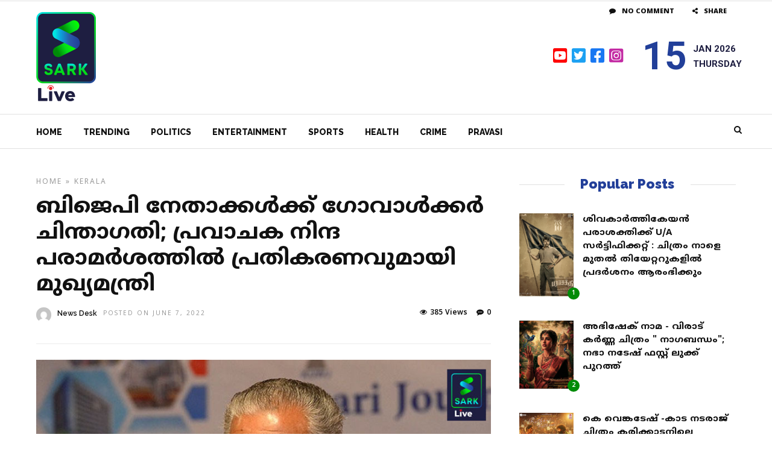

--- FILE ---
content_type: text/html; charset=UTF-8
request_url: https://sarklive.com/kerala/cm-pinarayi-vijayan-responds-to-controversial-statement-about-prophet/
body_size: 20296
content:
<!DOCTYPE html>
<html lang="en-US" >
<head>

<link rel="profile" href="http://gmpg.org/xfn/11" />
<link rel="pingback" href="https://sarklive.com/xmlrpc.php" />

 

<meta name='robots' content='index, follow, max-image-preview:large, max-snippet:-1, max-video-preview:-1' />

	<!-- This site is optimized with the Yoast SEO plugin v19.2 - https://yoast.com/wordpress/plugins/seo/ -->
	<title>ബിജെപി നേതാക്കള്‍ക്ക് ഗോവാള്‍ക്കര്‍ ചിന്താഗതി; പ്രവാചക നിന്ദ പരാമര്‍ശത്തില്‍ പ്രതികരണവുമായി മുഖ്യമന്ത്രി | Sark Live</title>
	<meta name="description" content="മുസ്ലീങ്ങളെയും ക്രൈസ്തവരെയും കമ്മ്യൂണിസ്റ്റുകാരെയും ആഭ്യന്തര ശത്രുക്കളായി കാണുന്ന ഗോള്‍വാള്‍ക്കര്‍ ചിന്തയാണ് ബിജെപി വക്താവിന്റെ വാക്കുകളിലൂടെ പ്രകടമായതെന്ന് മുഖ്യമന്ത്രി ഫേസ്ബുക്കില്‍ കുറിച്ചു. Sark Live |" />
	<link rel="canonical" href="https://sarklive.com/kerala/cm-pinarayi-vijayan-responds-to-controversial-statement-about-prophet/" />
	<meta property="og:locale" content="en_US" />
	<meta property="og:type" content="article" />
	<meta property="og:title" content="ബിജെപി നേതാക്കള്‍ക്ക് ഗോവാള്‍ക്കര്‍ ചിന്താഗതി; പ്രവാചക നിന്ദ പരാമര്‍ശത്തില്‍ പ്രതികരണവുമായി മുഖ്യമന്ത്രി | Sark Live" />
	<meta property="og:description" content="മുസ്ലീങ്ങളെയും ക്രൈസ്തവരെയും കമ്മ്യൂണിസ്റ്റുകാരെയും ആഭ്യന്തര ശത്രുക്കളായി കാണുന്ന ഗോള്‍വാള്‍ക്കര്‍ ചിന്തയാണ് ബിജെപി വക്താവിന്റെ വാക്കുകളിലൂടെ പ്രകടമായതെന്ന് മുഖ്യമന്ത്രി ഫേസ്ബുക്കില്‍ കുറിച്ചു. Sark Live |" />
	<meta property="og:url" content="https://sarklive.com/kerala/cm-pinarayi-vijayan-responds-to-controversial-statement-about-prophet/" />
	<meta property="og:site_name" content="Sark Live" />
	<meta property="article:publisher" content="https://www.facebook.com/sarklivenews" />
	<meta property="article:published_time" content="2022-06-06T20:02:06+00:00" />
	<meta property="article:modified_time" content="2022-06-06T20:02:07+00:00" />
	<meta property="og:image" content="https://sarklive.com/wp-content/uploads/2022/06/pinarayi-vijayan-1.jpg" />
	<meta property="og:image:width" content="820" />
	<meta property="og:image:height" content="450" />
	<meta property="og:image:type" content="image/jpeg" />
	<meta name="author" content="News Desk" />
	<meta name="twitter:card" content="summary_large_image" />
	<meta name="twitter:label1" content="Written by" />
	<meta name="twitter:data1" content="News Desk" />
	<meta name="twitter:label2" content="Est. reading time" />
	<meta name="twitter:data2" content="2 minutes" />
	<script type="application/ld+json" class="yoast-schema-graph">{"@context":"https://schema.org","@graph":[{"@type":"WebSite","@id":"https://sarklive.com/#website","url":"https://sarklive.com/","name":"Sark Live","description":"Get daily updates!","potentialAction":[{"@type":"SearchAction","target":{"@type":"EntryPoint","urlTemplate":"https://sarklive.com/?s={search_term_string}"},"query-input":"required name=search_term_string"}],"inLanguage":"en-US"},{"@type":"ImageObject","inLanguage":"en-US","@id":"https://sarklive.com/kerala/cm-pinarayi-vijayan-responds-to-controversial-statement-about-prophet/#primaryimage","url":"https://sarklive.com/wp-content/uploads/2022/06/pinarayi-vijayan-1.jpg","contentUrl":"https://sarklive.com/wp-content/uploads/2022/06/pinarayi-vijayan-1.jpg","width":820,"height":450},{"@type":"WebPage","@id":"https://sarklive.com/kerala/cm-pinarayi-vijayan-responds-to-controversial-statement-about-prophet/#webpage","url":"https://sarklive.com/kerala/cm-pinarayi-vijayan-responds-to-controversial-statement-about-prophet/","name":"ബിജെപി നേതാക്കള്‍ക്ക് ഗോവാള്‍ക്കര്‍ ചിന്താഗതി; പ്രവാചക നിന്ദ പരാമര്‍ശത്തില്‍ പ്രതികരണവുമായി മുഖ്യമന്ത്രി | Sark Live","isPartOf":{"@id":"https://sarklive.com/#website"},"primaryImageOfPage":{"@id":"https://sarklive.com/kerala/cm-pinarayi-vijayan-responds-to-controversial-statement-about-prophet/#primaryimage"},"datePublished":"2022-06-06T20:02:06+00:00","dateModified":"2022-06-06T20:02:07+00:00","author":{"@id":"https://sarklive.com/#/schema/person/dd2ad76e78e868a286f76bdd0c2b6ecb"},"description":"മുസ്ലീങ്ങളെയും ക്രൈസ്തവരെയും കമ്മ്യൂണിസ്റ്റുകാരെയും ആഭ്യന്തര ശത്രുക്കളായി കാണുന്ന ഗോള്‍വാള്‍ക്കര്‍ ചിന്തയാണ് ബിജെപി വക്താവിന്റെ വാക്കുകളിലൂടെ പ്രകടമായതെന്ന് മുഖ്യമന്ത്രി ഫേസ്ബുക്കില്‍ കുറിച്ചു. Sark Live |","breadcrumb":{"@id":"https://sarklive.com/kerala/cm-pinarayi-vijayan-responds-to-controversial-statement-about-prophet/#breadcrumb"},"inLanguage":"en-US","potentialAction":[{"@type":"ReadAction","target":["https://sarklive.com/kerala/cm-pinarayi-vijayan-responds-to-controversial-statement-about-prophet/"]}]},{"@type":"BreadcrumbList","@id":"https://sarklive.com/kerala/cm-pinarayi-vijayan-responds-to-controversial-statement-about-prophet/#breadcrumb","itemListElement":[{"@type":"ListItem","position":1,"name":"Home","item":"https://sarklive.com/"},{"@type":"ListItem","position":2,"name":"ബിജെപി നേതാക്കള്‍ക്ക് ഗോവാള്‍ക്കര്‍ ചിന്താഗതി; പ്രവാചക നിന്ദ പരാമര്‍ശത്തില്‍ പ്രതികരണവുമായി മുഖ്യമന്ത്രി"}]},{"@type":"Person","@id":"https://sarklive.com/#/schema/person/dd2ad76e78e868a286f76bdd0c2b6ecb","name":"News Desk","image":{"@type":"ImageObject","inLanguage":"en-US","@id":"https://sarklive.com/#/schema/person/image/","url":"https://secure.gravatar.com/avatar/7f439a582495606bdac38986308c0982?s=96&d=mm&r=g","contentUrl":"https://secure.gravatar.com/avatar/7f439a582495606bdac38986308c0982?s=96&d=mm&r=g","caption":"News Desk"},"sameAs":["http://sarklive.com"],"url":"https://sarklive.com/author/news/"}]}</script>
	<!-- / Yoast SEO plugin. -->


<link rel='dns-prefetch' href='//static.addtoany.com' />
<link rel='dns-prefetch' href='//www.googletagmanager.com' />
<link rel='dns-prefetch' href='//fonts.googleapis.com' />
<link rel='dns-prefetch' href='//s.w.org' />
<link href='https://fonts.gstatic.com' crossorigin rel='preconnect' />
<link rel="alternate" type="application/rss+xml" title="Sark Live &raquo; Feed" href="https://sarklive.com/feed/" />
<link rel="alternate" type="application/rss+xml" title="Sark Live &raquo; Comments Feed" href="https://sarklive.com/comments/feed/" />
<meta charset="UTF-8" /><meta name="viewport" content="width=device-width, initial-scale=1, maximum-scale=1" /><meta name="format-detection" content="telephone=no"><meta property="og:type" content="article" /><meta property="og:image" content="https://sarklive.com/wp-content/uploads/2022/06/pinarayi-vijayan-1.jpg"/><meta property="og:title" content="ബിജെപി നേതാക്കള്‍ക്ക് ഗോവാള്‍ക്കര്‍ ചിന്താഗതി; പ്രവാചക നിന്ദ പരാമര്‍ശത്തില്‍ പ്രതികരണവുമായി മുഖ്യമന്ത്രി"/><meta property="og:url" content="https://sarklive.com/kerala/cm-pinarayi-vijayan-responds-to-controversial-statement-about-prophet/"/><meta property="og:description" content=""/><link rel="alternate" type="application/rss+xml" title="Sark Live &raquo; ബിജെപി നേതാക്കള്‍ക്ക് ഗോവാള്‍ക്കര്‍ ചിന്താഗതി; പ്രവാചക നിന്ദ പരാമര്‍ശത്തില്‍ പ്രതികരണവുമായി മുഖ്യമന്ത്രി Comments Feed" href="https://sarklive.com/kerala/cm-pinarayi-vijayan-responds-to-controversial-statement-about-prophet/feed/" />
<script type="text/javascript">
window._wpemojiSettings = {"baseUrl":"https:\/\/s.w.org\/images\/core\/emoji\/14.0.0\/72x72\/","ext":".png","svgUrl":"https:\/\/s.w.org\/images\/core\/emoji\/14.0.0\/svg\/","svgExt":".svg","source":{"concatemoji":"https:\/\/sarklive.com\/wp-includes\/js\/wp-emoji-release.min.js"}};
/*! This file is auto-generated */
!function(e,a,t){var n,r,o,i=a.createElement("canvas"),p=i.getContext&&i.getContext("2d");function s(e,t){var a=String.fromCharCode,e=(p.clearRect(0,0,i.width,i.height),p.fillText(a.apply(this,e),0,0),i.toDataURL());return p.clearRect(0,0,i.width,i.height),p.fillText(a.apply(this,t),0,0),e===i.toDataURL()}function c(e){var t=a.createElement("script");t.src=e,t.defer=t.type="text/javascript",a.getElementsByTagName("head")[0].appendChild(t)}for(o=Array("flag","emoji"),t.supports={everything:!0,everythingExceptFlag:!0},r=0;r<o.length;r++)t.supports[o[r]]=function(e){if(!p||!p.fillText)return!1;switch(p.textBaseline="top",p.font="600 32px Arial",e){case"flag":return s([127987,65039,8205,9895,65039],[127987,65039,8203,9895,65039])?!1:!s([55356,56826,55356,56819],[55356,56826,8203,55356,56819])&&!s([55356,57332,56128,56423,56128,56418,56128,56421,56128,56430,56128,56423,56128,56447],[55356,57332,8203,56128,56423,8203,56128,56418,8203,56128,56421,8203,56128,56430,8203,56128,56423,8203,56128,56447]);case"emoji":return!s([129777,127995,8205,129778,127999],[129777,127995,8203,129778,127999])}return!1}(o[r]),t.supports.everything=t.supports.everything&&t.supports[o[r]],"flag"!==o[r]&&(t.supports.everythingExceptFlag=t.supports.everythingExceptFlag&&t.supports[o[r]]);t.supports.everythingExceptFlag=t.supports.everythingExceptFlag&&!t.supports.flag,t.DOMReady=!1,t.readyCallback=function(){t.DOMReady=!0},t.supports.everything||(n=function(){t.readyCallback()},a.addEventListener?(a.addEventListener("DOMContentLoaded",n,!1),e.addEventListener("load",n,!1)):(e.attachEvent("onload",n),a.attachEvent("onreadystatechange",function(){"complete"===a.readyState&&t.readyCallback()})),(e=t.source||{}).concatemoji?c(e.concatemoji):e.wpemoji&&e.twemoji&&(c(e.twemoji),c(e.wpemoji)))}(window,document,window._wpemojiSettings);
</script>
<style type="text/css">
img.wp-smiley,
img.emoji {
	display: inline !important;
	border: none !important;
	box-shadow: none !important;
	height: 1em !important;
	width: 1em !important;
	margin: 0 0.07em !important;
	vertical-align: -0.1em !important;
	background: none !important;
	padding: 0 !important;
}
</style>
	<link rel='stylesheet' id='wp-block-library-css'  href='https://sarklive.com/wp-includes/css/dist/block-library/style.min.css' type='text/css' media='all' />
<style id='global-styles-inline-css' type='text/css'>
body{--wp--preset--color--black: #000000;--wp--preset--color--cyan-bluish-gray: #abb8c3;--wp--preset--color--white: #ffffff;--wp--preset--color--pale-pink: #f78da7;--wp--preset--color--vivid-red: #cf2e2e;--wp--preset--color--luminous-vivid-orange: #ff6900;--wp--preset--color--luminous-vivid-amber: #fcb900;--wp--preset--color--light-green-cyan: #7bdcb5;--wp--preset--color--vivid-green-cyan: #00d084;--wp--preset--color--pale-cyan-blue: #8ed1fc;--wp--preset--color--vivid-cyan-blue: #0693e3;--wp--preset--color--vivid-purple: #9b51e0;--wp--preset--gradient--vivid-cyan-blue-to-vivid-purple: linear-gradient(135deg,rgba(6,147,227,1) 0%,rgb(155,81,224) 100%);--wp--preset--gradient--light-green-cyan-to-vivid-green-cyan: linear-gradient(135deg,rgb(122,220,180) 0%,rgb(0,208,130) 100%);--wp--preset--gradient--luminous-vivid-amber-to-luminous-vivid-orange: linear-gradient(135deg,rgba(252,185,0,1) 0%,rgba(255,105,0,1) 100%);--wp--preset--gradient--luminous-vivid-orange-to-vivid-red: linear-gradient(135deg,rgba(255,105,0,1) 0%,rgb(207,46,46) 100%);--wp--preset--gradient--very-light-gray-to-cyan-bluish-gray: linear-gradient(135deg,rgb(238,238,238) 0%,rgb(169,184,195) 100%);--wp--preset--gradient--cool-to-warm-spectrum: linear-gradient(135deg,rgb(74,234,220) 0%,rgb(151,120,209) 20%,rgb(207,42,186) 40%,rgb(238,44,130) 60%,rgb(251,105,98) 80%,rgb(254,248,76) 100%);--wp--preset--gradient--blush-light-purple: linear-gradient(135deg,rgb(255,206,236) 0%,rgb(152,150,240) 100%);--wp--preset--gradient--blush-bordeaux: linear-gradient(135deg,rgb(254,205,165) 0%,rgb(254,45,45) 50%,rgb(107,0,62) 100%);--wp--preset--gradient--luminous-dusk: linear-gradient(135deg,rgb(255,203,112) 0%,rgb(199,81,192) 50%,rgb(65,88,208) 100%);--wp--preset--gradient--pale-ocean: linear-gradient(135deg,rgb(255,245,203) 0%,rgb(182,227,212) 50%,rgb(51,167,181) 100%);--wp--preset--gradient--electric-grass: linear-gradient(135deg,rgb(202,248,128) 0%,rgb(113,206,126) 100%);--wp--preset--gradient--midnight: linear-gradient(135deg,rgb(2,3,129) 0%,rgb(40,116,252) 100%);--wp--preset--duotone--dark-grayscale: url('#wp-duotone-dark-grayscale');--wp--preset--duotone--grayscale: url('#wp-duotone-grayscale');--wp--preset--duotone--purple-yellow: url('#wp-duotone-purple-yellow');--wp--preset--duotone--blue-red: url('#wp-duotone-blue-red');--wp--preset--duotone--midnight: url('#wp-duotone-midnight');--wp--preset--duotone--magenta-yellow: url('#wp-duotone-magenta-yellow');--wp--preset--duotone--purple-green: url('#wp-duotone-purple-green');--wp--preset--duotone--blue-orange: url('#wp-duotone-blue-orange');--wp--preset--font-size--small: 13px;--wp--preset--font-size--medium: 20px;--wp--preset--font-size--large: 36px;--wp--preset--font-size--x-large: 42px;}.has-black-color{color: var(--wp--preset--color--black) !important;}.has-cyan-bluish-gray-color{color: var(--wp--preset--color--cyan-bluish-gray) !important;}.has-white-color{color: var(--wp--preset--color--white) !important;}.has-pale-pink-color{color: var(--wp--preset--color--pale-pink) !important;}.has-vivid-red-color{color: var(--wp--preset--color--vivid-red) !important;}.has-luminous-vivid-orange-color{color: var(--wp--preset--color--luminous-vivid-orange) !important;}.has-luminous-vivid-amber-color{color: var(--wp--preset--color--luminous-vivid-amber) !important;}.has-light-green-cyan-color{color: var(--wp--preset--color--light-green-cyan) !important;}.has-vivid-green-cyan-color{color: var(--wp--preset--color--vivid-green-cyan) !important;}.has-pale-cyan-blue-color{color: var(--wp--preset--color--pale-cyan-blue) !important;}.has-vivid-cyan-blue-color{color: var(--wp--preset--color--vivid-cyan-blue) !important;}.has-vivid-purple-color{color: var(--wp--preset--color--vivid-purple) !important;}.has-black-background-color{background-color: var(--wp--preset--color--black) !important;}.has-cyan-bluish-gray-background-color{background-color: var(--wp--preset--color--cyan-bluish-gray) !important;}.has-white-background-color{background-color: var(--wp--preset--color--white) !important;}.has-pale-pink-background-color{background-color: var(--wp--preset--color--pale-pink) !important;}.has-vivid-red-background-color{background-color: var(--wp--preset--color--vivid-red) !important;}.has-luminous-vivid-orange-background-color{background-color: var(--wp--preset--color--luminous-vivid-orange) !important;}.has-luminous-vivid-amber-background-color{background-color: var(--wp--preset--color--luminous-vivid-amber) !important;}.has-light-green-cyan-background-color{background-color: var(--wp--preset--color--light-green-cyan) !important;}.has-vivid-green-cyan-background-color{background-color: var(--wp--preset--color--vivid-green-cyan) !important;}.has-pale-cyan-blue-background-color{background-color: var(--wp--preset--color--pale-cyan-blue) !important;}.has-vivid-cyan-blue-background-color{background-color: var(--wp--preset--color--vivid-cyan-blue) !important;}.has-vivid-purple-background-color{background-color: var(--wp--preset--color--vivid-purple) !important;}.has-black-border-color{border-color: var(--wp--preset--color--black) !important;}.has-cyan-bluish-gray-border-color{border-color: var(--wp--preset--color--cyan-bluish-gray) !important;}.has-white-border-color{border-color: var(--wp--preset--color--white) !important;}.has-pale-pink-border-color{border-color: var(--wp--preset--color--pale-pink) !important;}.has-vivid-red-border-color{border-color: var(--wp--preset--color--vivid-red) !important;}.has-luminous-vivid-orange-border-color{border-color: var(--wp--preset--color--luminous-vivid-orange) !important;}.has-luminous-vivid-amber-border-color{border-color: var(--wp--preset--color--luminous-vivid-amber) !important;}.has-light-green-cyan-border-color{border-color: var(--wp--preset--color--light-green-cyan) !important;}.has-vivid-green-cyan-border-color{border-color: var(--wp--preset--color--vivid-green-cyan) !important;}.has-pale-cyan-blue-border-color{border-color: var(--wp--preset--color--pale-cyan-blue) !important;}.has-vivid-cyan-blue-border-color{border-color: var(--wp--preset--color--vivid-cyan-blue) !important;}.has-vivid-purple-border-color{border-color: var(--wp--preset--color--vivid-purple) !important;}.has-vivid-cyan-blue-to-vivid-purple-gradient-background{background: var(--wp--preset--gradient--vivid-cyan-blue-to-vivid-purple) !important;}.has-light-green-cyan-to-vivid-green-cyan-gradient-background{background: var(--wp--preset--gradient--light-green-cyan-to-vivid-green-cyan) !important;}.has-luminous-vivid-amber-to-luminous-vivid-orange-gradient-background{background: var(--wp--preset--gradient--luminous-vivid-amber-to-luminous-vivid-orange) !important;}.has-luminous-vivid-orange-to-vivid-red-gradient-background{background: var(--wp--preset--gradient--luminous-vivid-orange-to-vivid-red) !important;}.has-very-light-gray-to-cyan-bluish-gray-gradient-background{background: var(--wp--preset--gradient--very-light-gray-to-cyan-bluish-gray) !important;}.has-cool-to-warm-spectrum-gradient-background{background: var(--wp--preset--gradient--cool-to-warm-spectrum) !important;}.has-blush-light-purple-gradient-background{background: var(--wp--preset--gradient--blush-light-purple) !important;}.has-blush-bordeaux-gradient-background{background: var(--wp--preset--gradient--blush-bordeaux) !important;}.has-luminous-dusk-gradient-background{background: var(--wp--preset--gradient--luminous-dusk) !important;}.has-pale-ocean-gradient-background{background: var(--wp--preset--gradient--pale-ocean) !important;}.has-electric-grass-gradient-background{background: var(--wp--preset--gradient--electric-grass) !important;}.has-midnight-gradient-background{background: var(--wp--preset--gradient--midnight) !important;}.has-small-font-size{font-size: var(--wp--preset--font-size--small) !important;}.has-medium-font-size{font-size: var(--wp--preset--font-size--medium) !important;}.has-large-font-size{font-size: var(--wp--preset--font-size--large) !important;}.has-x-large-font-size{font-size: var(--wp--preset--font-size--x-large) !important;}
</style>
<link rel='stylesheet' id='wa_chpcs_css_file-css'  href='https://sarklive.com/wp-content/plugins/carousel-horizontal-posts-content-slider/assets/css/custom-style.css' type='text/css' media='all' />
<link rel='stylesheet' id='dashicons-css'  href='https://sarklive.com/wp-includes/css/dashicons.min.css' type='text/css' media='all' />
<link rel='stylesheet' id='post-views-counter-frontend-css'  href='https://sarklive.com/wp-content/plugins/post-views-counter/css/frontend.css' type='text/css' media='all' />
<link rel='stylesheet' id='grandnews-reset-css-css'  href='https://sarklive.com/wp-content/themes/grandnews/css/reset.css' type='text/css' media='all' />
<link rel='stylesheet' id='grandnews-wordpress-css-css'  href='https://sarklive.com/wp-content/themes/grandnews/css/wordpress.css' type='text/css' media='all' />
<link rel='stylesheet' id='grandnews-animation-css'  href='https://sarklive.com/wp-content/themes/grandnews/css/animation.css' type='text/css' media='all' />
<link rel='stylesheet' id='ilightbox-css'  href='https://sarklive.com/wp-content/themes/grandnews/css/ilightbox/ilightbox.css' type='text/css' media='all' />
<link rel='stylesheet' id='jquery-ui-css'  href='https://sarklive.com/wp-content/themes/grandnews/css/jqueryui/custom.css' type='text/css' media='all' />
<link rel='stylesheet' id='flexslider-css'  href='https://sarklive.com/wp-content/themes/grandnews/js/flexslider/flexslider.css' type='text/css' media='all' />
<link rel='stylesheet' id='tooltipster-css'  href='https://sarklive.com/wp-content/themes/grandnews/css/tooltipster.css' type='text/css' media='all' />
<link rel='stylesheet' id='grandnews-screen-css-css'  href='https://sarklive.com/wp-content/themes/grandnews/css/screen.css' type='text/css' media='all' />
<link rel='stylesheet' id='grandnews-custom-menu-css-css'  href='https://sarklive.com/wp-content/themes/grandnews/css/menu/left-fullwidth.css' type='text/css' media='all' />
<link rel='stylesheet' id='fontawesome-css'  href='https://sarklive.com/wp-content/themes/grandnews/css/font-awesome.min.css' type='text/css' media='all' />
<link rel='stylesheet' id='meks_instagram-widget-styles-css'  href='https://sarklive.com/wp-content/plugins/meks-easy-instagram-widget/css/widget.css' type='text/css' media='all' />
<link rel='stylesheet' id='wp_review-style-css'  href='https://sarklive.com/wp-content/plugins/wp-review/public/css/wp-review.css' type='text/css' media='all' />
<link rel='stylesheet' id='addtoany-css'  href='https://sarklive.com/wp-content/plugins/add-to-any/addtoany.min.css' type='text/css' media='all' />
<link rel='stylesheet' id='kirki_google_fonts-css'  href='https://fonts.googleapis.com/css?family=Roboto%3A700%2C700%2C700%2C100%2C100italic%2C300%2C300italic%2Cregular%2Citalic%2C500%2C500italic%2C700%2C700italic%2C900%2C900italic%7CRaleway%3A700%2C700%2C700%2C100%2C100italic%2C200%2C200italic%2C300%2C300italic%2Cregular%2Citalic%2C500%2C500italic%2C600%2C600italic%2C700%2C700italic%2C800%2C800italic%2C900%2C900italic&#038;subset' type='text/css' media='all' />
<link rel='stylesheet' id='kirki-styles-global-css'  href='https://sarklive.com/wp-content/themes/grandnews/modules/kirki/assets/css/kirki-styles.css' type='text/css' media='all' />
<style id='kirki-styles-global-inline-css' type='text/css'>
body, input[type=text], input[type=email], input[type=url], input[type=password], textarea, input[type=tel]{font-family:Roboto, Helvetica, Arial, sans-serif;}body{font-size:15px;}h1, h2, h3, h4, h5, h6, h7, blockquote{font-family:Roboto, Helvetica, Arial, sans-serif;}h1, h2, h3, h4, h5, h6, h7{font-weight:900;}h1{font-size:34px;}h2{font-size:30px;}h3{font-size:26px;}h4{font-size:22px;}h5{font-size:18px;}h6{font-size:16px;}.header_cart_wrapper .cart_count, .post_img .post_icon_circle, .ppb_blog_half_content_slider .slides li .slider_image .post_icon_circle, #post_info_bar #post_indicator, .post_circle_thumb .post_number, .post_category_tag a, .post_category_tag span, .newsticker_label, .sk-cube-grid .sk-cube, .ppb_blog_video .one.div_wrapper .post_icon_circle, .ppb_blog_random .one_fifth_bg .content_link, .Grand_News_Category ul li .category_count, .ppb_blog_grid_with_posts .one_third.last .post_img .now_playing{background:#008b08;}.read_next_wrapper:before, .read_next_wrapper .post_content .read_next_label, .social_share_counter_number{color:#008b08;}ul.post_filter li a.selected{border-color:#008b08;}body, #gallery_lightbox h2, .slider_wrapper .gallery_image_caption h2, .post_info a{color:#1e1e41;}::selection{background-color:#1e1e41;}a{color:#008b08;}a:hover, a:active{color:#ff6d68;}h1, h2, h3, h4, h5, pre, code, tt, blockquote, .post_header h5 a, .post_header h2 a, .post_header h3 a, .post_header.grid h6 a, .post_header.fullwidth h4 a, .post_header h5 a, .newsticker li a, blockquote, .site_loading_logo_item i, .subscribe_tagline, .post_info_author a, #post_info_bar #post_info_share, #post_info_bar #post_info_comment, .readmore, .post_info_comment a, .post_info_comment, .post_info_view, .woocommerce .woocommerce-ordering select, .woocommerce #page_content_wrapper a.button, .woocommerce.columns-4 ul.products li.product a.add_to_cart_button, .woocommerce.columns-4 ul.products li.product a.add_to_cart_button:hover, .ui-accordion .ui-accordion-header a, .tabs .ui-state-active a, body.woocommerce div.product .woocommerce-tabs ul.tabs li.active a, body.woocommerce-page div.product .woocommerce-tabs ul.tabs li.active a, body.woocommerce #content div.product .woocommerce-tabs ul.tabs li.active a, body.woocommerce-page #content div.product .woocommerce-tabs ul.tabs li.active a, .woocommerce div.product .woocommerce-tabs ul.tabs li a, .post_pagination a, .post_pagination a:hover, .post_pagination a:active, .post_related strong a, .pagination a, ul.post_filter li a, .read_next_wrapper .post_content .next_post_title h3 a, .author_social li a{color:#111111;}#social_share_wrapper, hr, #social_share_wrapper, .post.type-post, .comment .right, .widget_tag_cloud div a, .meta-tags a, .tag_cloud a, #footer, #post_more_wrapper, #page_content_wrapper .inner .sidebar_wrapper ul.sidebar_widget li.widget_nav_menu ul.menu li.current-menu-item a, .page_content_wrapper .inner .sidebar_wrapper ul.sidebar_widget li.widget_nav_menu ul.menu li.current-menu-item a, #autocomplete, #nav_wrapper, #page_content_wrapper .sidebar .content .sidebar_widget li h2.widgettitle:before, .top_bar.scroll, .read_next_wrapper, #menu_wrapper .nav ul li.catmenu > .catmenu_wrapper, #menu_wrapper div .nav li.catmenu > .catmenu_wrapper, , .woocommerce ul.products li.product, .woocommerce-page ul.products li.product, .woocommerce ul.products li.product .price, .woocommerce-page ul.products li.product .price, #page_content_wrapper .inner .sidebar_content, #page_content_wrapper .inner .sidebar_content.left_sidebar, .ajax_close, .ajax_next, .ajax_prev, .portfolio_next, .portfolio_prev, .portfolio_next_prev_wrapper.video .portfolio_prev, .portfolio_next_prev_wrapper.video .portfolio_next, .separated, .blog_next_prev_wrapper, #post_more_wrapper h5, #ajax_portfolio_wrapper.hidding, #ajax_portfolio_wrapper.visible, .tabs.vertical .ui-tabs-panel, .woocommerce div.product .woocommerce-tabs ul.tabs li, .woocommerce #content div.product .woocommerce-tabs ul.tabs li, .woocommerce-page div.product .woocommerce-tabs ul.tabs li, .woocommerce-page #content div.product .woocommerce-tabs ul.tabs li, .woocommerce div.product .woocommerce-tabs .panel, .woocommerce-page div.product .woocommerce-tabs .panel, .woocommerce #content div.product .woocommerce-tabs .panel, .woocommerce-page #content div.product .woocommerce-tabs .panel, .woocommerce table.shop_table, .woocommerce-page table.shop_table, table tr td, .woocommerce .cart-collaterals .cart_totals, .woocommerce-page .cart-collaterals .cart_totals, .woocommerce .cart-collaterals .shipping_calculator, .woocommerce-page .cart-collaterals .shipping_calculator, .woocommerce .cart-collaterals .cart_totals tr td, .woocommerce .cart-collaterals .cart_totals tr th, .woocommerce-page .cart-collaterals .cart_totals tr td, .woocommerce-page .cart-collaterals .cart_totals tr th, table tr th, .woocommerce #payment, .woocommerce-page #payment, .woocommerce #payment ul.payment_methods li, .woocommerce-page #payment ul.payment_methods li, .woocommerce #payment div.form-row, .woocommerce-page #payment div.form-row, .ui-tabs li:first-child, .ui-tabs .ui-tabs-nav li, .ui-tabs.vertical .ui-tabs-nav li, .ui-tabs.vertical.right .ui-tabs-nav li.ui-state-active, .ui-tabs.vertical .ui-tabs-nav li:last-child, #page_content_wrapper .inner .sidebar_wrapper ul.sidebar_widget li.widget_nav_menu ul.menu li.current-menu-item a, .page_content_wrapper .inner .sidebar_wrapper ul.sidebar_widget li.widget_nav_menu ul.menu li.current-menu-item a, .pricing_wrapper, .pricing_wrapper li, .ui-accordion .ui-accordion-header, .ui-accordion .ui-accordion-content, #page_content_wrapper .sidebar .content .sidebar_widget li h2.widgettitle:before, h2.widgettitle:before, #autocomplete, .ppb_blog_minimal .one_third_bg, #page_content_wrapper .sidebar .content .sidebar_widget li h2.widgettitle, h2.widgettitle, h5.event_title, .tabs .ui-tabs-panel, .ui-tabs .ui-tabs-nav li, .ui-tabs li:first-child, .ui-tabs.vertical .ui-tabs-nav li:last-child, .woocommerce .woocommerce-ordering select, .woocommerce div.product .woocommerce-tabs ul.tabs li.active, .woocommerce-page div.product .woocommerce-tabs ul.tabs li.active, .woocommerce #content div.product .woocommerce-tabs ul.tabs li.active, .woocommerce-page #content div.product .woocommerce-tabs ul.tabs li.active, .woocommerce-page table.cart th, table.shop_table thead tr th, #page_caption, #nav_wrapper, .header_style_wrapper .top_bar{border-color:#e1e1e1;}input[type=text], input[type=password], input[type=email], input[type=url], textarea, input[type=tel]{background-color:#ffffff;color:#111111;border-color:#e1e1e1;}input[type=text]:focus, input[type=password]:focus, input[type=email]:focus, input[type=url]:focus, textarea:focus, input[type=tel]:focus{border-color:#000000;}input[type=submit], input[type=button], a.button, .button, .woocommerce .page_slider a.button, a.button.fullwidth, .woocommerce-page div.product form.cart .button, .woocommerce #respond input#submit.alt, .woocommerce a.button.alt, .woocommerce button.button.alt, .woocommerce input.button.alt{font-family:Roboto, Helvetica, Arial, sans-serif;}input[type=submit], input[type=button], a.button, .button, .woocommerce .footer_bar .button, .woocommerce .footer_bar .button:hover, .woocommerce-page div.product form.cart .button, .woocommerce #respond input#submit.alt, .woocommerce a.button.alt, .woocommerce button.button.alt, .woocommerce input.button.alt{background-color:#ff3c36;color:#ffffff;border-color:#ff3c36;}.frame_top, .frame_bottom, .frame_left, .frame_right{background:#222222;}#menu_wrapper .nav ul li a, #menu_wrapper div .nav li > a{font-family:Raleway, Helvetica, Arial, sans-serif;font-size:14px;letter-spacing:0px;text-transform:none;}#menu_wrapper .nav ul li a, #menu_wrapper div .nav li > a, .mobile_main_nav li a, #sub_menu li a{font-weight:700;}#menu_wrapper .nav ul li a, #menu_wrapper div .nav li > a, .header_cart_wrapper a, #search_icon, #page_share{color:#111111;}#mobile_nav_icon{border-color:#111111;}#menu_wrapper .nav ul li a.hover, #menu_wrapper .nav ul li a:hover, #menu_wrapper div .nav li a.hover, #menu_wrapper div .nav li a:hover, #menu_wrapper div .nav > li.current-menu-item > a, #menu_wrapper div .nav > li.current-menu-parent > a, #menu_wrapper div .nav > li.current-menu-ancestor > a{color:#111111;}#menu_wrapper div .nav > li.current-menu-item > a, #menu_wrapper div .nav > li.current-menu-parent > a, #menu_wrapper div .nav > li.current-menu-ancestor > a{color:#111111;}.header_style_wrapper .top_bar, #nav_wrapper{border-color:#e1e1e1;}#nav_wrapper, body.left_align .top_bar{background-color:#ffffff;}#menu_wrapper .nav ul li ul li a, #menu_wrapper div .nav li ul li a, #menu_wrapper div .nav li.current-menu-parent ul li a{font-size:13px;font-weight:700;letter-spacing:0px;text-transform:none;color:#111111;}#menu_wrapper .nav ul li ul li a:hover, #menu_wrapper div .nav li ul li a:hover, #menu_wrapper div .nav li.current-menu-parent ul li a, #menu_wrapper div .nav li.current-menu-parent ul li a:hover, #menu_wrapper .nav ul li.megamenu ul li ul li a:hover, #menu_wrapper div .nav li.megamenu ul li ul li a:hover, #menu_wrapper .nav ul li.megamenu ul li ul li a:active, #menu_wrapper div .nav li.megamenu ul li ul li a:active{color:#222222;}#menu_wrapper .nav ul li ul li a:hover, #menu_wrapper div .nav li ul li a:hover, #menu_wrapper div .nav li.current-menu-parent ul li a:hover, #menu_wrapper .nav ul li.megamenu ul li ul li a:hover, #menu_wrapper div .nav li.megamenu ul li ul li a:hover, #menu_wrapper .nav ul li.megamenu ul li ul li a:active, #menu_wrapper div .nav li.megamenu ul li ul li a:active{background:#f2f2f2;}#menu_wrapper .nav ul li ul, #menu_wrapper div .nav li ul{background:#ffffff;}#menu_wrapper .nav ul li ul, #menu_wrapper div .nav li ul, #menu_wrapper .nav ul li ul li a, #menu_wrapper div .nav li ul li a, #menu_wrapper div .nav li.current-menu-parent ul li a{border-color:#e1e1e1;}#menu_wrapper div .nav li.megamenu ul li > a, #menu_wrapper div .nav li.megamenu ul li > a:hover, #menu_wrapper div .nav li.megamenu ul li > a:active{color:#222222;}#menu_wrapper div .nav li.megamenu ul li{border-color:#eeeeee;}.above_top_bar{background:#ff3c36;}.above_top_bar .today_time, #top_menu li a, .above_top_bar .social_wrapper ul li a, .above_top_bar .social_wrapper ul li a:hover, .above_top_bar .social_wrapper ul li a:active{color:#ffffff;}.mobile_menu_wrapper{background-color:#ffffff;}.mobile_main_nav li a, #sub_menu li a{font-family:Raleway, Helvetica, Arial, sans-serif;font-size:14px;text-transform:none;letter-spacing:0px;}.mobile_main_nav li a, #sub_menu li a, .mobile_menu_wrapper .sidebar_wrapper a, .mobile_menu_wrapper .sidebar_wrapper, #close_mobile_menu i, .mobile_menu_wrapper .sidebar_wrapper h2.widgettitle{color:#444444;}#close_mobile_menu_button{background-color:#444444;}#page_caption, #page_caption h1 span{background-color:#f2f2f2;}#page_caption{padding-top:20px;padding-bottom:20px;}#page_caption h1{font-size:30px;}#page_caption h1, .post_caption h1{font-weight:900;text-transform:none;letter-spacing:0px;color:#222222;}#page_caption .page_title_wrapper, .page_title_wrapper{text-align:center;}#page_caption.hasbg{height:60vh;}.page_tagline{color:#999999;font-size:11px;font-weight:400;letter-spacing:2px;text-transform:uppercase;}#page_content_wrapper .sidebar .content .sidebar_widget li h2.widgettitle, h2.widgettitle, h5.widgettitle, .single_subtitle{font-family:Raleway, Helvetica, Arial, sans-serif;font-size:16px;font-weight:900;letter-spacing:0px;text-transform:uppercase;}#page_content_wrapper .inner .sidebar_wrapper .sidebar .content, .page_content_wrapper .inner .sidebar_wrapper .sidebar .content{color:#444444;}#page_content_wrapper .inner .sidebar_wrapper a, .page_content_wrapper .inner .sidebar_wrapper a{color:#111111;}#page_content_wrapper .inner .sidebar_wrapper a:hover, #page_content_wrapper .inner .sidebar_wrapper a:active, .page_content_wrapper .inner .sidebar_wrapper a:hover, .page_content_wrapper .inner .sidebar_wrapper a:active{color:#444444;}#page_content_wrapper .sidebar .content .sidebar_widget li h2.widgettitle, h2.widgettitle, h5.widgettitle{color:#ff3c36;}#footer_mailchimp_subscription{background-color:#f2f2f2;}.footer_bar{background-color:#111111;}#footer, #copyright{color:#cccccc;}#copyright a, #copyright a:active, #footer a, #footer a:active, #footer .sidebar_widget li h2.widgettitle{color:#ffffff;}#copyright a:hover, #footer a:hover, .social_wrapper ul li a:hover{color:#ffffff;}.footer_bar_wrapper, .footer_bar{border-color:#333333;}#footer .widget_tag_cloud div a{background:#333333;}.footer_bar_wrapper .social_wrapper ul li a{color:#ffffff;}#page_content_wrapper .inner .sidebar_content.full_width.blog_f, body.single-post #page_content_wrapper .inner .sidebar_content.full_width{width:100%;}.post_header:not(.single) h5, body.single-post .post_header_title h1, #post_featured_slider li .slider_image .slide_post h2, #autocomplete li strong, .post_related strong, #footer ul.sidebar_widget .posts.blog li a, #post_info_bar .post_info .post_info_title, .post_header h2, .newsticker li a, .ppb_blog_fullwidth_slider ul.slides li .slider_image .slider_post_title h2, #menu_wrapper div .nav li.catmenu2 > .catmenu_wrapper .one_third h6, .catmenu_wrapper .one_fifth h6, #autocomplete a h6, #page_content_wrapper .posts.blog li a, .page_content_wrapper .posts.blog li a, #menu_wrapper div .nav li.catmenu2 > .catmenu_wrapper a.post_title{font-family:Raleway, Helvetica, Arial, sans-serif;text-transform:none;font-weight:700;letter-spacing:0px;}
</style>
<link rel='stylesheet' id='olympus-google-fonts-css'  href='https://fonts.googleapis.com/css?family=Noto+Sans+Malayalam%3A100%2C200%2C300%2C400%2C500%2C600%2C700%2C800%2C900%2C100i%2C200i%2C300i%2C400i%2C500i%2C600i%2C700i%2C800i%2C900i&#038;display=swap&#038;subset=all' type='text/css' media='all' />
<link rel='stylesheet' id='grandnews-script-responsive-css-css'  href='https://sarklive.com/wp-content/themes/grandnews/css/grid.css' type='text/css' media='all' />
<link rel='stylesheet' id='grandnews-custom-menu-responsive-css-css'  href='https://sarklive.com/wp-content/themes/grandnews/css/menu/left-fullwidth-grid.css' type='text/css' media='all' />
<link rel='stylesheet' id='grandnews-script-custom-css-css'  href='https://sarklive.com/wp-admin/admin-ajax.php?action=grandnews_custom_css' type='text/css' media='all' />
<script type='text/javascript' id='addtoany-core-js-before'>
window.a2a_config=window.a2a_config||{};a2a_config.callbacks=[];a2a_config.overlays=[];a2a_config.templates={};
</script>
<script type='text/javascript' async src='https://static.addtoany.com/menu/page.js' id='addtoany-core-js'></script>
<script type='text/javascript' src='https://sarklive.com/wp-includes/js/jquery/jquery.min.js' id='jquery-core-js'></script>
<script type='text/javascript' src='https://sarklive.com/wp-includes/js/jquery/jquery-migrate.min.js' id='jquery-migrate-js'></script>
<script type='text/javascript' async src='https://sarklive.com/wp-content/plugins/add-to-any/addtoany.min.js' id='addtoany-jquery-js'></script>

<!-- Google Analytics snippet added by Site Kit -->
<script type='text/javascript' src='https://www.googletagmanager.com/gtag/js?id=UA-227496825-1' id='google_gtagjs-js' async></script>
<script type='text/javascript' id='google_gtagjs-js-after'>
window.dataLayer = window.dataLayer || [];function gtag(){dataLayer.push(arguments);}
gtag('set', 'linker', {"domains":["sarklive.com"]} );
gtag("js", new Date());
gtag("set", "developer_id.dZTNiMT", true);
gtag("config", "UA-227496825-1", {"anonymize_ip":true});
gtag("config", "G-GFCF54DZ6V");
</script>

<!-- End Google Analytics snippet added by Site Kit -->
<link rel="https://api.w.org/" href="https://sarklive.com/wp-json/" /><link rel="alternate" type="application/json" href="https://sarklive.com/wp-json/wp/v2/posts/10687" /><link rel="EditURI" type="application/rsd+xml" title="RSD" href="https://sarklive.com/xmlrpc.php?rsd" />
<link rel="wlwmanifest" type="application/wlwmanifest+xml" href="https://sarklive.com/wp-includes/wlwmanifest.xml" /> 
<meta name="generator" content="WordPress 6.0.1" />
<link rel='shortlink' href='https://sarklive.com/?p=10687' />
<link rel="alternate" type="application/json+oembed" href="https://sarklive.com/wp-json/oembed/1.0/embed?url=https%3A%2F%2Fsarklive.com%2Fkerala%2Fcm-pinarayi-vijayan-responds-to-controversial-statement-about-prophet%2F" />
<link rel="alternate" type="text/xml+oembed" href="https://sarklive.com/wp-json/oembed/1.0/embed?url=https%3A%2F%2Fsarklive.com%2Fkerala%2Fcm-pinarayi-vijayan-responds-to-controversial-statement-about-prophet%2F&#038;format=xml" />
<meta name="generator" content="Site Kit by Google 1.77.0" />
		<style>
			#wp-admin-bar-pvc-post-views .pvc-graph-container { padding-top: 6px; padding-bottom: 6px; position: relative; display: block; height: 100%; box-sizing: border-box; }
			#wp-admin-bar-pvc-post-views .pvc-line-graph {
				display: inline-block;
				width: 1px;
				margin-right: 1px;
				background-color: #ccc;
				vertical-align: baseline;
			}
			#wp-admin-bar-pvc-post-views .pvc-line-graph:hover { background-color: #eee; }
			#wp-admin-bar-pvc-post-views .pvc-line-graph-0 { height: 1% }
			#wp-admin-bar-pvc-post-views .pvc-line-graph-1 { height: 5% }
			#wp-admin-bar-pvc-post-views .pvc-line-graph-2 { height: 10% }
			#wp-admin-bar-pvc-post-views .pvc-line-graph-3 { height: 15% }
			#wp-admin-bar-pvc-post-views .pvc-line-graph-4 { height: 20% }
			#wp-admin-bar-pvc-post-views .pvc-line-graph-5 { height: 25% }
			#wp-admin-bar-pvc-post-views .pvc-line-graph-6 { height: 30% }
			#wp-admin-bar-pvc-post-views .pvc-line-graph-7 { height: 35% }
			#wp-admin-bar-pvc-post-views .pvc-line-graph-8 { height: 40% }
			#wp-admin-bar-pvc-post-views .pvc-line-graph-9 { height: 45% }
			#wp-admin-bar-pvc-post-views .pvc-line-graph-10 { height: 50% }
			#wp-admin-bar-pvc-post-views .pvc-line-graph-11 { height: 55% }
			#wp-admin-bar-pvc-post-views .pvc-line-graph-12 { height: 60% }
			#wp-admin-bar-pvc-post-views .pvc-line-graph-13 { height: 65% }
			#wp-admin-bar-pvc-post-views .pvc-line-graph-14 { height: 70% }
			#wp-admin-bar-pvc-post-views .pvc-line-graph-15 { height: 75% }
			#wp-admin-bar-pvc-post-views .pvc-line-graph-16 { height: 80% }
			#wp-admin-bar-pvc-post-views .pvc-line-graph-17 { height: 85% }
			#wp-admin-bar-pvc-post-views .pvc-line-graph-18 { height: 90% }
			#wp-admin-bar-pvc-post-views .pvc-line-graph-19 { height: 95% }
			#wp-admin-bar-pvc-post-views .pvc-line-graph-20 { height: 100% }
		</style><link rel="icon" href="https://sarklive.com/wp-content/uploads/2022/04/cropped-sarkicon-32x32.png" sizes="32x32" />
<link rel="icon" href="https://sarklive.com/wp-content/uploads/2022/04/cropped-sarkicon-192x192.png" sizes="192x192" />
<link rel="apple-touch-icon" href="https://sarklive.com/wp-content/uploads/2022/04/cropped-sarkicon-180x180.png" />
<meta name="msapplication-TileImage" content="https://sarklive.com/wp-content/uploads/2022/04/cropped-sarkicon-270x270.png" />
		<style type="text/css" id="wp-custom-css">
			.post_header_title h1{
	font-family: 'Noto Sans Malayalam', Raleway !important;
}

.post_header_title h5{
	font-family: 'Noto Sans Malayalam', Raleway !important;
}

.slider_post_title h2{	
	font-family: 'Noto Sans Malayalam', Raleway !important;
}

.post_header h2{
	font-family: 'Noto Sans Malayalam' !important;
}

.post_header h5{
	font-family: 'Noto Sans Malayalam', Raleway !important;
}

.ppb_title{
	font-family: Raleway !important;
}

.sidebar_widget ul li a{
	font-family: 'Noto Sans Malayalam', Raleway !important;
}

body {
	background-color:#ffffff !important;
}

#nav_wrapper {
	text-align:left;
	border-top: 1px solid #e1e1e1;
	border-bottom: 1px solid #e1e1e1;
}

.top_bar.scroll #nav_wrapper {
	border-bottom: 1px solid #e1e1e1 !important;
}

#logo_wrapper{
	text-align: left;
	padding-top: 10px;
	padding-bottom: 10px;
}

#wrapper {
	border-bottom: 0px !important;
}

#menu_wrapper .nav ul li a, #menu_wrapper div .nav li > a, .header_cart_wrapper a, #search_icon, #page_share {
	text-transform: uppercase;
	font-weight: 800;
}

#menu_wrapper .nav ul li a, #menu_wrapper div .nav li > a, .header_cart_wrapper a, #search_icon, #page_share {
}

.newsticker li a{
	font-size: 13pt !important;
}

.newsticker li a{
	font-family: 'Noto Sans Malayalam', Raleway !important;
}

.newsticker_label {
	border-radius: 3px;
	background-color: #04db1a;
	font-family: Raleway !important;
}

.ppb_title {
		color: #1e1e41 !important;
}

ppb_subtitle {
	font-family: 'Roboto';
}

.pagination_load_more{
	color: #1e1e41 !important;
}

h2.widgettitle{
	font-family: Raleway !important;
}

ul.post_filter li a.selected{
	border-color: #1e1e41 !important;
}

.widgettitle{
	color: #223f99 !important;
	font-size: 22px !important;
	text-transform: none !important;
}

.ppb_title{
	color: #223f99 !important;
}

#footer .sidebar_widget li h2.widgettitle span{
	color: white !important;
}

.ppb_blog_video {
	background-color: #1e1e41 !important;
}

.footer_bar {
	background-color: #1e1e41 !important;
}

ul.newsticker {
	width: 85% !important;
}

.flex-control-nav {
	position: absolute; bottom: 20%; z-index: 4;
}

.flex-control-paging li a {
	background: #fff;
}

.flex-direction-nav{
	display: none !important;
}

.post_info_author{
	
	font-family: Raleway !important;
}

.textwidget {

	font-family: Raleway !important;
}

.footer_bar_wrapper {
	font-family: Raleway !important;
}		</style>
			<!-- Fonts Plugin CSS - https://fontsplugin.com/ -->
	<style>
		:root {
--font-base: Noto Sans Malayalam;
--font-headings: Noto Sans Malayalam;
--font-input: Noto Sans Malayalam;
}
body, #content, .entry-content, .post-content, .page-content, .post-excerpt, .entry-summary, .entry-excerpt, .widget-area, .widget, .sidebar, #sidebar, footer, .footer, #footer, .site-footer {
font-family: "Noto Sans Malayalam";
 }
#site-title, .site-title, #site-title a, .site-title a, .entry-title, .entry-title a, h1, h2, h3, h4, h5, h6, .widget-title {
font-family: "Noto Sans Malayalam";
 }
button, .button, input, select, textarea, .wp-block-button, .wp-block-button__link {
font-family: "Noto Sans Malayalam";
 }
.entry-content, .entry-content p, .post-content, .page-content, .post-excerpt, .entry-summary, .entry-excerpt, .excerpt, .excerpt p, .type-post p, .type-page p {
font-family: "Noto Sans Malayalam";
 }
.wp-block-post-title, .wp-block-post-title a, .entry-title, .entry-title a, .post-title, .post-title a, .page-title, .entry-content h1, #content h1, .type-post h1, .type-page h1 {
font-family: "Noto Sans Malayalam";
 }
.entry-content h2, .post-content h2, .page-content h2, #content h2, .type-post h2, .type-page h2 {
font-family: "Noto Sans Malayalam";
 }
.widget-title, .widget-area h1, .widget-area h2, .widget-area h3, .widget-area h4, .widget-area h5, .widget-area h6, #secondary h1, #secondary h2, #secondary h3, #secondary h4, #secondary h5, #secondary h6 {
font-family: "Noto Sans Malayalam";
 }
.widget-area, .widget, .sidebar, #sidebar, #secondary {
font-family: "Noto Sans Malayalam";
 }
footer h1, footer h2, footer h3, footer h4, footer h5, footer h6, .footer h1, .footer h2, .footer h3, .footer h4, .footer h5, .footer h6, #footer h1, #footer h2, #footer h3, #footer h4, #footer h5, #footer h6 {
font-family: "Noto Sans Malayalam";
 }
footer, #footer, .footer, .site-footer {
font-family: "Noto Sans Malayalam";
 }
	</style>
	<!-- Fonts Plugin CSS -->
		<link rel="stylesheet" href="https://cdnjs.cloudflare.com/ajax/libs/font-awesome/6.1.1/css/brands.min.css" integrity="sha512-OivR4OdSsE1onDm/i3J3Hpsm5GmOVvr9r49K3jJ0dnsxVzZgaOJ5MfxEAxCyGrzWozL9uJGKz6un3A7L+redIQ==" crossorigin="anonymous" referrerpolicy="no-referrer" />
</head>

<body class="post-template-default single single-post postid-10687 single-format-standard left_fullwidth">

		<input type="hidden" id="pp_enable_right_click" name="pp_enable_right_click" value=""/>
	<input type="hidden" id="pp_enable_dragging" name="pp_enable_dragging" value=""/>
	<input type="hidden" id="pp_image_path" name="pp_image_path" value="https://sarklive.com/wp-content/themes/grandnews/images/"/>
	<input type="hidden" id="pp_homepage_url" name="pp_homepage_url" value="https://sarklive.com/"/>
	<input type="hidden" id="pp_ajax_search" name="pp_ajax_search" value="1"/>
	<input type="hidden" id="pp_fixed_menu" name="pp_fixed_menu" value="1"/>
	<input type="hidden" id="tg_sidebar_sticky" name="tg_sidebar_sticky" value=""/>
	<input type="hidden" id="pp_topbar" name="pp_topbar" value=""/>
	<input type="hidden" id="pp_page_title_img_blur" name="pp_page_title_img_blur" value="1"/>
	<input type="hidden" id="tg_blog_slider_layout" name="tg_blog_slider_layout" value=""/>
	<input type="hidden" id="pp_back" name="pp_back" value="Back"/>
	<input type="hidden" id="tg_lightbox_skin" name="tg_lightbox_skin" value="metro-black"/>
	<input type="hidden" id="tg_lightbox_thumbnails" name="tg_lightbox_thumbnails" value="horizontal"/>
	<input type="hidden" id="tg_lightbox_opacity" name="tg_lightbox_opacity" value="0.95"/>
	<input type="hidden" id="tg_enable_lazy" name="tg_enable_lazy" value=""/>
	
		<input type="hidden" id="pp_footer_style" name="pp_footer_style" value="3"/>
	
	<!-- Begin mobile menu -->
	<a id="close_mobile_menu" href="javascript:;"></a>
	<div class="mobile_menu_wrapper">
		<a id="close_mobile_menu_button" href="javascript:;"><i class="fa fa-close"></i></a>
	
	    <div class="menu-main-menu-container"><ul id="mobile_main_menu" class="mobile_main_nav"><li id="menu-item-4402" class="menu-item menu-item-type-post_type menu-item-object-page menu-item-home menu-item-4402"><a href="https://sarklive.com/">Home</a></li>
<li id="menu-item-4442" class="menu-item menu-item-type-taxonomy menu-item-object-category menu-item-4442"><a href="https://sarklive.com/category/trending/" data-cat="1">Trending</a></li>
<li id="menu-item-4556" class="menu-item menu-item-type-taxonomy menu-item-object-category menu-item-4556"><a href="https://sarklive.com/category/politics/" data-cat="23">Politics</a></li>
<li id="menu-item-4780" class="menu-item menu-item-type-taxonomy menu-item-object-category menu-item-4780"><a href="https://sarklive.com/category/entertainment/" data-cat="19">Entertainment</a></li>
<li id="menu-item-4557" class="menu-item menu-item-type-taxonomy menu-item-object-category menu-item-4557"><a href="https://sarklive.com/category/sports/" data-cat="18">Sports</a></li>
<li id="menu-item-4558" class="menu-item menu-item-type-taxonomy menu-item-object-category menu-item-4558"><a href="https://sarklive.com/category/health/" data-cat="21">Health</a></li>
<li id="menu-item-4444" class="menu-item menu-item-type-taxonomy menu-item-object-category menu-item-4444"><a href="https://sarklive.com/category/crime/" data-cat="20">Crime</a></li>
<li id="menu-item-4781" class="menu-item menu-item-type-taxonomy menu-item-object-category menu-item-4781"><a href="https://sarklive.com/category/pravasi-news/" data-cat="22">Pravasi</a></li>
</ul></div>		
		<!-- Begin side menu sidebar -->
		<div class="page_content_wrapper">
			<div class="sidebar_wrapper">
		        <div class="sidebar">
		        
		        	<div class="content">
		        
		        		
		        	
		        	</div>
		    
		        </div>
			</div>
		</div>
		<!-- End side menu sidebar -->
	</div>
	<!-- End mobile menu -->

	<!-- Begin template wrapper -->
	<div id="wrapper">
	
	
<div class="header_style_wrapper">

<div class="top_bar">
    
    <!-- Begin logo -->
    <div id="logo_wrapper">
    
	    <div class="standard_wrapper">
		    		    <div id="logo_normal" class="logo_container">
		        <div class="logo_align">
			        <a id="custom_logo" class="logo_wrapper default" href="https://sarklive.com/">
			        				    		<img src="https://sarklive.com/wp-content/uploads/2022/04/SBB-LOGO-1.png" alt="" width="100" height="150"/>
			    					        </a>
		        </div>
		    </div>
		    		    <!-- End logo -->
		    
		    <div class="ppb_ads pp_ads_global_before_menu"><div class="ads_label">- Advertisement -</div><div style="padding-top:30px;margin-right:-20px;display: flex;align-items: center;justify-content: flex-end;flex-direction: row;flex-wrap: nowrap;">  
  <div style="font-size:20pt;flex: 60%;height:100%;">
    <i style="font-style:normal;color:#ff0000;" class="fa-brands fa-youtube-square"></i>
    <i style="font-style:normal;color:#1da1f2;" class="fa-brands fa-twitter-square"></i>
    <i style="font-style:normal;color:#1877f2;" class="fa-brands fa-facebook-square"></i>
    <i style="font-style:normal;color:#c32aa3;" class="fa-brands fa-instagram-square"></i>
  </div>
  <div style="font-family: Roboto !important;color:#223f99;font-weight:bold;height:100%;flex: 10%;margin-right: 10px;font-size:48pt;" id="dated"></div>
  <div style="font-family: Roboto !important;color:#1e1e41;font-weight:bold;vertical-align:center;height:100%;text-align:left;flex: 30%;" id="datemonth"></div>
</div>


<script>
const days = ["SUNDAY", "MONDAY", "TUESDAY", "WEDNESDAY", "THURSDAY", "FRIDAY", "SATURDAY"];
const month= ["JAN","FEB","MAR","APR","MAY","JUN","JUL","AUG","SEP","OCT","NOV","DEC"];
const d = new Date();
let day = days[d.getDay()];
let mon = month[d.getMonth()];
document.getElementById("dated").innerHTML = ("0"+d.getDate()).slice(-2);
document.getElementById("datemonth").innerHTML = mon+" "+d.getFullYear()+" "+day;
</script></div>	    </div>
	</div>

	<div id="menu_wrapper">
			      <div id="nav_wrapper">
	      	<div class="nav_wrapper_inner">
	      		<div id="menu_border_wrapper">
	      			<div class="menu-main-menu-container"><ul id="main_menu" class="nav"><li class="menu-item menu-item-type-post_type menu-item-object-page menu-item-home menu-item-4402"><a href="https://sarklive.com/">Home</a></li>
<li class="menu-item menu-item-type-taxonomy menu-item-object-category menu-item-4442"><a href="https://sarklive.com/category/trending/" data-cat="1">Trending</a></li>
<li class="menu-item menu-item-type-taxonomy menu-item-object-category menu-item-4556"><a href="https://sarklive.com/category/politics/" data-cat="23">Politics</a></li>
<li class="menu-item menu-item-type-taxonomy menu-item-object-category menu-item-4780"><a href="https://sarklive.com/category/entertainment/" data-cat="19">Entertainment</a></li>
<li class="menu-item menu-item-type-taxonomy menu-item-object-category menu-item-4557"><a href="https://sarklive.com/category/sports/" data-cat="18">Sports</a></li>
<li class="menu-item menu-item-type-taxonomy menu-item-object-category menu-item-4558"><a href="https://sarklive.com/category/health/" data-cat="21">Health</a></li>
<li class="menu-item menu-item-type-taxonomy menu-item-object-category menu-item-4444"><a href="https://sarklive.com/category/crime/" data-cat="20">Crime</a></li>
<li class="menu-item menu-item-type-taxonomy menu-item-object-category menu-item-4781"><a href="https://sarklive.com/category/pravasi-news/" data-cat="22">Pravasi</a></li>
</ul></div>	      		</div>
	      		
	      		<!-- Begin right corner buttons -->
				<div id="logo_right_button">
					<!-- div class="post_share_wrapper">
			    		<a id="page_share" href="javascript:;"><i class="fa fa-share-alt"></i></a>
			    	</div -->
			    	
			    				    	
			    	<!-- Begin search icon -->
			    	<a href="javascript:;" id="search_icon"><i class="fa fa-search"></i></a>
			    	<!-- End side menu -->
				
			    	<!-- Begin search icon -->
			    	<a href="javascript:;" id="mobile_nav_icon"></a>
			    	<!-- End side menu -->
			    	
				</div>
				<!-- End right corner buttons -->
	      	</div>
	      </div>
	      <!-- End main nav -->
	  </div>
	  	</div>
</div>




<!-- Begin content -->
<div id="page_content_wrapper" class="">
<div class="inner">

	<!-- Begin main content -->
	<div class="inner_wrapper">

		<div class="sidebar_content">
					
						
<!-- Begin each blog post -->
<div id="post-10687" class="post-10687 post type-post status-publish format-standard has-post-thumbnail hentry category-kerala tag-controversy tag-pinarayi-vijayan">

	<div class="post_wrapper">
	    
	    <div class="post_content_wrapper">
	    
	    		    
	    	<div class="post_header">
				<div class="post_header_title">
				 	<div class="post_info_cat">
				 		<div class="breadcrumb"><a href="https://sarklive.com">Home</a>  » <a href="https://sarklive.com/category/kerala/">Kerala</a> </div>				 	</div>
				   	<h1>ബിജെപി നേതാക്കള്‍ക്ക് ഗോവാള്‍ക്കര്‍ ചിന്താഗതി; പ്രവാചക നിന്ദ പരാമര്‍ശത്തില്‍ പ്രതികരണവുമായി മുഖ്യമന്ത്രി</h1>
				   	<div class="post_detail post_date">
			      		<span class="post_info_author">
			      						      			<a href="https://sarklive.com/author/news/"><span class="gravatar"><img alt='' src='https://secure.gravatar.com/avatar/7f439a582495606bdac38986308c0982?s=60&#038;d=mm&#038;r=g' srcset='https://secure.gravatar.com/avatar/7f439a582495606bdac38986308c0982?s=120&#038;d=mm&#038;r=g 2x' class='avatar avatar-60 photo' height='60' width='60' loading='lazy'/></span>News Desk</a>
			      		</span>
			      		<span class="post_info_date">
			      			Posted On June 7, 2022			      		</span>
				  	</div>
				  	<div class="post_detail post_comment">
				  		<div class="post_info_comment">
							<a href="https://sarklive.com/kerala/cm-pinarayi-vijayan-responds-to-controversial-statement-about-prophet/#respond"><i class="fa fa-commenting"></i>0</a>
						</div>
						
												<div class="post_info_view">
						    <i class="fa fa-eye"></i>385&nbsp;Views					    </div>
					    				  	</div>
				</div>
			</div>
			
			<hr class="post_divider"/><br class="clear"/>
			
			
						

	    
			
						
			
	    				
			    	    <div class="post_img static">
			    	    	<img src="https://sarklive.com/wp-content/uploads/2022/06/pinarayi-vijayan-1.jpg" alt="" class="" style="width:820px;height:450px;"/>
			    	    </div>
			
			
		    <div class="post_header single">
				
				
<p>ബിജെപി വക്താവിന്റെ പ്രവാചക നിന്ദ പരാമര്‍ശത്തില്‍ പ്രതികരണമറിയിച്ച് മുഖ്യമന്ത്രി പിണറായി വിജയന്‍. ദേശീയ വക്താവ് നൂപുര്‍ ശര്‍മ മുഹമ്മദ് നബിയെക്കുറിച്ച് വിവാദ പരാമര്‍ശം നടത്തിയ സംഭവത്തില്‍ തന്റെ ഫേസ്ബുക്ക് പേജിലാണ് മുഖ്യമന്ത്രി പ്രതികരണമറിയിച്ചത്.</p>



<p>ഓരോ പൗരനും അയാള്‍ക്ക് ഇഷ്ടമുള്ള മതങ്ങളില്‍ വിശ്വസിക്കാനുള്ള അവകാശം നല്‍കുന്ന ഭരണഘടനയെ ബിജെപി അവഗണിക്കുകയാണന്ന് മുഖ്യമന്ത്രി പറഞ്ഞു. മുസ്ലീങ്ങളെയും ക്രൈസ്തവരെയും കമ്മ്യൂണിസ്റ്റുകാരെയും ആഭ്യന്തര ശത്രുക്കളായി കാണുന്ന ഗോള്‍വാള്‍ക്കര്‍ ചിന്തയാണ് ബിജെപി വക്താവിന്റെ വാക്കുകളിലൂടെ പ്രകടമായതെന്ന് മുഖ്യമന്ത്രി ഫേസ്ബുക്കില്‍ കുറിച്ചു.</p>



<p>പോസ്റ്റിന്റെ പൂര്‍ണ്ണരൂപം ഇങ്ങനെ….</p>



<figure class="wp-block-image size-full"><img width="755" height="960" src="https://sarklive.com/wp-content/uploads/2022/06/image.png" alt="" class="wp-image-10692"/></figure>



<p>ഒരു മതേതര ജനാധിപത്യ രാഷ്ട്രമെന്ന നിലയ്ക്ക് ഏവരും ആദരവോടെ കാണുന്ന നമ്മുടെ രാജ്യത്തെ ലോകത്തിനു മുന്നില്‍ നാണം കെടുത്തുന്ന അവസ്ഥയില്‍ എത്തിച്ചിരിക്കുകയാണ് സംഘപരിവാര്‍ ശക്തികള്‍. അതില്‍ ഏറ്റവും പുതിയ അദ്ധ്യായമാണ് കഴിഞ്ഞ ദിവസം ബിജെപി വക്താക്കളില്‍ നിന്നും പ്രവാചകനെതിരെയുണ്ടായ വര്‍ഗീയവിഷം ചീറ്റുന്ന അധിക്ഷേപ പ്രസ്താവനകള്‍.<br>മുസ്ലീം സമൂഹത്തെ അപരവല്‍ക്കരിക്കുന്ന ഹിന്ദുത്വ വര്‍ഗീയ രാഷ്ട്രീയം നാടിന്റെ സാമൂഹിക ഭദ്രത മാത്രമല്ല, സാമ്പത്തിക കെട്ടുറപ്പു കൂടി ഇല്ലാതാക്കുകയാണ്. അവരുടെ തല തിരിഞ്ഞ സാമ്പത്തിക നയങ്ങള്‍ സൃഷ്ടിക്കുന്ന പ്രയാസങ്ങള്‍ക്കു പുറമേയാണ് ഇത്. അനേക ലക്ഷം ഇന്ത്യക്കാര്‍ക്ക് തൊഴില്‍ നല്‍കുകയും നമ്മുടെ സമ്പദ് വ്യവസ്ഥയിലും പുരോഗതിയിലും നിര്‍ണായക സംഭാവനകള്‍ നല്‍കുകയും ചെയ്യുന്ന നിരവധി ഇസ്ലാമിക രാഷ്ട്രങ്ങള്‍ ബിജെപിയുടേയും സംഘപരിവാറിന്റെയും വെറുപ്പിന്റെ രാഷ്ട്രീയത്തിനെതിരെ ശക്തമായ ശബ്ദമുയര്‍ത്താന്‍ ഇടയായിരിക്കുന്നു. ഇന്ത്യയോട് വളരെ സൗഹാര്‍ദ്ദപൂര്‍വമായ ബന്ധം സൂക്ഷിക്കുന്ന രാജ്യങ്ങളാണ് ഇവയെല്ലാം.<br>പ്രവാചകനെതിരായ അധിക്ഷേപം സംഘപരിവാര്‍ അജണ്ടയുടെ ഭാഗമാണ്. മുസ്ലിങ്ങളെയും ക്രൈസ്തവരെയും കമ്യൂണിസ്റ്റുകാരെയും ആഭ്യന്തര ശത്രുക്കളായി കാണുന്ന ഗോള്‍വാള്‍ക്കര്‍ ചിന്തയാണ് ബി ജെ പി നേതാവിന്റെ വാക്കുകളിലൂടെ പുറത്തു വന്നത്. ഓരോ പൗരനും അയാള്‍ക്ക് ഇഷ്ടമുള്ള മതങ്ങളില്‍ വിശ്വസിക്കാനുള്ള അവകാശം നല്‍കുന്ന നമ്മുടെ ഭരണഘടനയെ അവര്‍ തീര്‍ത്തും അവഗണിക്കുകയാണ്.<br>മറ്റൊരു മതസ്ഥന്റെ വിശ്വാസത്തേയും സംസ്‌കാരത്തേയും അവഹേളിക്കാനോ നിഷേധിക്കാനോ ഉള്ള അവകാശം ഭരണഘടന ആര്‍ക്കും നല്‍കുന്നില്ല. നമ്മുടെ നാടിന്റെ മഹത്തായ മത നിരപേക്ഷ പാരമ്പര്യത്തെ അപകടപ്പെടുത്തുന്ന നികൃഷ്ട ശ്രമങ്ങള്‍ക്ക് തടയിടാനും വിദ്വേഷ പ്രചാരകരെ ശിക്ഷിക്കാനും കേന്ദ്ര സര്‍ക്കാര്‍ നടപടി സ്വീകരിക്കണം. അതിലുപരിയായി വര്‍ഗീയ ശക്തികള്‍ക്കെതിരെ പൊതുസമൂഹത്തില്‍ നിന്നും ഒറ്റക്കെട്ടായ എതിര്‍പ്പ് ഉയര്‍ന്നു വരണം. നാടിന്റെ ഭാവിയെ സംബന്ധിച്ചിടത്തോളം അനിവാര്യതയാണിത്.</p>



<p>Content Highlights &#8211; Controversial Statement About Prophet, CM Pinarayi Vijayan</p>
<div class="post-views post-10687 entry-meta">
				<span class="post-views-icon dashicons dashicons-chart-bar"></span>
				<span class="post-views-label">Post Views:</span>
				<span class="post-views-count">385</span>
			</div><div class="addtoany_share_save_container addtoany_content addtoany_content_bottom"><div class="addtoany_header">Share this:</div><div class="a2a_kit a2a_kit_size_32 addtoany_list" data-a2a-url="https://sarklive.com/kerala/cm-pinarayi-vijayan-responds-to-controversial-statement-about-prophet/" data-a2a-title="ബിജെപി നേതാക്കള്‍ക്ക് ഗോവാള്‍ക്കര്‍ ചിന്താഗതി; പ്രവാചക നിന്ദ പരാമര്‍ശത്തില്‍ പ്രതികരണവുമായി മുഖ്യമന്ത്രി"><a class="a2a_button_facebook" href="https://www.addtoany.com/add_to/facebook?linkurl=https%3A%2F%2Fsarklive.com%2Fkerala%2Fcm-pinarayi-vijayan-responds-to-controversial-statement-about-prophet%2F&amp;linkname=%E0%B4%AC%E0%B4%BF%E0%B4%9C%E0%B5%86%E0%B4%AA%E0%B4%BF%20%E0%B4%A8%E0%B5%87%E0%B4%A4%E0%B4%BE%E0%B4%95%E0%B5%8D%E0%B4%95%E0%B4%B3%E0%B5%8D%E2%80%8D%E0%B4%95%E0%B5%8D%E0%B4%95%E0%B5%8D%20%E0%B4%97%E0%B5%8B%E0%B4%B5%E0%B4%BE%E0%B4%B3%E0%B5%8D%E2%80%8D%E0%B4%95%E0%B5%8D%E0%B4%95%E0%B4%B0%E0%B5%8D%E2%80%8D%20%E0%B4%9A%E0%B4%BF%E0%B4%A8%E0%B5%8D%E0%B4%A4%E0%B4%BE%E0%B4%97%E0%B4%A4%E0%B4%BF%3B%20%E0%B4%AA%E0%B5%8D%E0%B4%B0%E0%B4%B5%E0%B4%BE%E0%B4%9A%E0%B4%95%20%E0%B4%A8%E0%B4%BF%E0%B4%A8%E0%B5%8D%E0%B4%A6%20%E0%B4%AA%E0%B4%B0%E0%B4%BE%E0%B4%AE%E0%B4%B0%E0%B5%8D%E2%80%8D%E0%B4%B6%E0%B4%A4%E0%B5%8D%E0%B4%A4%E0%B4%BF%E0%B4%B2%E0%B5%8D%E2%80%8D%20%E0%B4%AA%E0%B5%8D%E0%B4%B0%E0%B4%A4%E0%B4%BF%E0%B4%95%E0%B4%B0%E0%B4%A3%E0%B4%B5%E0%B5%81%E0%B4%AE%E0%B4%BE%E0%B4%AF%E0%B4%BF%20%E0%B4%AE%E0%B5%81%E0%B4%96%E0%B5%8D%E0%B4%AF%E0%B4%AE%E0%B4%A8%E0%B5%8D%E0%B4%A4%E0%B5%8D%E0%B4%B0%E0%B4%BF" title="Facebook" rel="nofollow noopener" target="_blank"></a><a class="a2a_button_twitter" href="https://www.addtoany.com/add_to/twitter?linkurl=https%3A%2F%2Fsarklive.com%2Fkerala%2Fcm-pinarayi-vijayan-responds-to-controversial-statement-about-prophet%2F&amp;linkname=%E0%B4%AC%E0%B4%BF%E0%B4%9C%E0%B5%86%E0%B4%AA%E0%B4%BF%20%E0%B4%A8%E0%B5%87%E0%B4%A4%E0%B4%BE%E0%B4%95%E0%B5%8D%E0%B4%95%E0%B4%B3%E0%B5%8D%E2%80%8D%E0%B4%95%E0%B5%8D%E0%B4%95%E0%B5%8D%20%E0%B4%97%E0%B5%8B%E0%B4%B5%E0%B4%BE%E0%B4%B3%E0%B5%8D%E2%80%8D%E0%B4%95%E0%B5%8D%E0%B4%95%E0%B4%B0%E0%B5%8D%E2%80%8D%20%E0%B4%9A%E0%B4%BF%E0%B4%A8%E0%B5%8D%E0%B4%A4%E0%B4%BE%E0%B4%97%E0%B4%A4%E0%B4%BF%3B%20%E0%B4%AA%E0%B5%8D%E0%B4%B0%E0%B4%B5%E0%B4%BE%E0%B4%9A%E0%B4%95%20%E0%B4%A8%E0%B4%BF%E0%B4%A8%E0%B5%8D%E0%B4%A6%20%E0%B4%AA%E0%B4%B0%E0%B4%BE%E0%B4%AE%E0%B4%B0%E0%B5%8D%E2%80%8D%E0%B4%B6%E0%B4%A4%E0%B5%8D%E0%B4%A4%E0%B4%BF%E0%B4%B2%E0%B5%8D%E2%80%8D%20%E0%B4%AA%E0%B5%8D%E0%B4%B0%E0%B4%A4%E0%B4%BF%E0%B4%95%E0%B4%B0%E0%B4%A3%E0%B4%B5%E0%B5%81%E0%B4%AE%E0%B4%BE%E0%B4%AF%E0%B4%BF%20%E0%B4%AE%E0%B5%81%E0%B4%96%E0%B5%8D%E0%B4%AF%E0%B4%AE%E0%B4%A8%E0%B5%8D%E0%B4%A4%E0%B5%8D%E0%B4%B0%E0%B4%BF" title="Twitter" rel="nofollow noopener" target="_blank"></a><a class="a2a_button_whatsapp" href="https://www.addtoany.com/add_to/whatsapp?linkurl=https%3A%2F%2Fsarklive.com%2Fkerala%2Fcm-pinarayi-vijayan-responds-to-controversial-statement-about-prophet%2F&amp;linkname=%E0%B4%AC%E0%B4%BF%E0%B4%9C%E0%B5%86%E0%B4%AA%E0%B4%BF%20%E0%B4%A8%E0%B5%87%E0%B4%A4%E0%B4%BE%E0%B4%95%E0%B5%8D%E0%B4%95%E0%B4%B3%E0%B5%8D%E2%80%8D%E0%B4%95%E0%B5%8D%E0%B4%95%E0%B5%8D%20%E0%B4%97%E0%B5%8B%E0%B4%B5%E0%B4%BE%E0%B4%B3%E0%B5%8D%E2%80%8D%E0%B4%95%E0%B5%8D%E0%B4%95%E0%B4%B0%E0%B5%8D%E2%80%8D%20%E0%B4%9A%E0%B4%BF%E0%B4%A8%E0%B5%8D%E0%B4%A4%E0%B4%BE%E0%B4%97%E0%B4%A4%E0%B4%BF%3B%20%E0%B4%AA%E0%B5%8D%E0%B4%B0%E0%B4%B5%E0%B4%BE%E0%B4%9A%E0%B4%95%20%E0%B4%A8%E0%B4%BF%E0%B4%A8%E0%B5%8D%E0%B4%A6%20%E0%B4%AA%E0%B4%B0%E0%B4%BE%E0%B4%AE%E0%B4%B0%E0%B5%8D%E2%80%8D%E0%B4%B6%E0%B4%A4%E0%B5%8D%E0%B4%A4%E0%B4%BF%E0%B4%B2%E0%B5%8D%E2%80%8D%20%E0%B4%AA%E0%B5%8D%E0%B4%B0%E0%B4%A4%E0%B4%BF%E0%B4%95%E0%B4%B0%E0%B4%A3%E0%B4%B5%E0%B5%81%E0%B4%AE%E0%B4%BE%E0%B4%AF%E0%B4%BF%20%E0%B4%AE%E0%B5%81%E0%B4%96%E0%B5%8D%E0%B4%AF%E0%B4%AE%E0%B4%A8%E0%B5%8D%E0%B4%A4%E0%B5%8D%E0%B4%B0%E0%B4%BF" title="WhatsApp" rel="nofollow noopener" target="_blank"></a><a class="a2a_button_pinterest" href="https://www.addtoany.com/add_to/pinterest?linkurl=https%3A%2F%2Fsarklive.com%2Fkerala%2Fcm-pinarayi-vijayan-responds-to-controversial-statement-about-prophet%2F&amp;linkname=%E0%B4%AC%E0%B4%BF%E0%B4%9C%E0%B5%86%E0%B4%AA%E0%B4%BF%20%E0%B4%A8%E0%B5%87%E0%B4%A4%E0%B4%BE%E0%B4%95%E0%B5%8D%E0%B4%95%E0%B4%B3%E0%B5%8D%E2%80%8D%E0%B4%95%E0%B5%8D%E0%B4%95%E0%B5%8D%20%E0%B4%97%E0%B5%8B%E0%B4%B5%E0%B4%BE%E0%B4%B3%E0%B5%8D%E2%80%8D%E0%B4%95%E0%B5%8D%E0%B4%95%E0%B4%B0%E0%B5%8D%E2%80%8D%20%E0%B4%9A%E0%B4%BF%E0%B4%A8%E0%B5%8D%E0%B4%A4%E0%B4%BE%E0%B4%97%E0%B4%A4%E0%B4%BF%3B%20%E0%B4%AA%E0%B5%8D%E0%B4%B0%E0%B4%B5%E0%B4%BE%E0%B4%9A%E0%B4%95%20%E0%B4%A8%E0%B4%BF%E0%B4%A8%E0%B5%8D%E0%B4%A6%20%E0%B4%AA%E0%B4%B0%E0%B4%BE%E0%B4%AE%E0%B4%B0%E0%B5%8D%E2%80%8D%E0%B4%B6%E0%B4%A4%E0%B5%8D%E0%B4%A4%E0%B4%BF%E0%B4%B2%E0%B5%8D%E2%80%8D%20%E0%B4%AA%E0%B5%8D%E0%B4%B0%E0%B4%A4%E0%B4%BF%E0%B4%95%E0%B4%B0%E0%B4%A3%E0%B4%B5%E0%B5%81%E0%B4%AE%E0%B4%BE%E0%B4%AF%E0%B4%BF%20%E0%B4%AE%E0%B5%81%E0%B4%96%E0%B5%8D%E0%B4%AF%E0%B4%AE%E0%B4%A8%E0%B5%8D%E0%B4%A4%E0%B5%8D%E0%B4%B0%E0%B4%BF" title="Pinterest" rel="nofollow noopener" target="_blank"></a><a class="a2a_button_reddit" href="https://www.addtoany.com/add_to/reddit?linkurl=https%3A%2F%2Fsarklive.com%2Fkerala%2Fcm-pinarayi-vijayan-responds-to-controversial-statement-about-prophet%2F&amp;linkname=%E0%B4%AC%E0%B4%BF%E0%B4%9C%E0%B5%86%E0%B4%AA%E0%B4%BF%20%E0%B4%A8%E0%B5%87%E0%B4%A4%E0%B4%BE%E0%B4%95%E0%B5%8D%E0%B4%95%E0%B4%B3%E0%B5%8D%E2%80%8D%E0%B4%95%E0%B5%8D%E0%B4%95%E0%B5%8D%20%E0%B4%97%E0%B5%8B%E0%B4%B5%E0%B4%BE%E0%B4%B3%E0%B5%8D%E2%80%8D%E0%B4%95%E0%B5%8D%E0%B4%95%E0%B4%B0%E0%B5%8D%E2%80%8D%20%E0%B4%9A%E0%B4%BF%E0%B4%A8%E0%B5%8D%E0%B4%A4%E0%B4%BE%E0%B4%97%E0%B4%A4%E0%B4%BF%3B%20%E0%B4%AA%E0%B5%8D%E0%B4%B0%E0%B4%B5%E0%B4%BE%E0%B4%9A%E0%B4%95%20%E0%B4%A8%E0%B4%BF%E0%B4%A8%E0%B5%8D%E0%B4%A6%20%E0%B4%AA%E0%B4%B0%E0%B4%BE%E0%B4%AE%E0%B4%B0%E0%B5%8D%E2%80%8D%E0%B4%B6%E0%B4%A4%E0%B5%8D%E0%B4%A4%E0%B4%BF%E0%B4%B2%E0%B5%8D%E2%80%8D%20%E0%B4%AA%E0%B5%8D%E0%B4%B0%E0%B4%A4%E0%B4%BF%E0%B4%95%E0%B4%B0%E0%B4%A3%E0%B4%B5%E0%B5%81%E0%B4%AE%E0%B4%BE%E0%B4%AF%E0%B4%BF%20%E0%B4%AE%E0%B5%81%E0%B4%96%E0%B5%8D%E0%B4%AF%E0%B4%AE%E0%B4%A8%E0%B5%8D%E0%B4%A4%E0%B5%8D%E0%B4%B0%E0%B4%BF" title="Reddit" rel="nofollow noopener" target="_blank"></a><a class="a2a_button_email" href="https://www.addtoany.com/add_to/email?linkurl=https%3A%2F%2Fsarklive.com%2Fkerala%2Fcm-pinarayi-vijayan-responds-to-controversial-statement-about-prophet%2F&amp;linkname=%E0%B4%AC%E0%B4%BF%E0%B4%9C%E0%B5%86%E0%B4%AA%E0%B4%BF%20%E0%B4%A8%E0%B5%87%E0%B4%A4%E0%B4%BE%E0%B4%95%E0%B5%8D%E0%B4%95%E0%B4%B3%E0%B5%8D%E2%80%8D%E0%B4%95%E0%B5%8D%E0%B4%95%E0%B5%8D%20%E0%B4%97%E0%B5%8B%E0%B4%B5%E0%B4%BE%E0%B4%B3%E0%B5%8D%E2%80%8D%E0%B4%95%E0%B5%8D%E0%B4%95%E0%B4%B0%E0%B5%8D%E2%80%8D%20%E0%B4%9A%E0%B4%BF%E0%B4%A8%E0%B5%8D%E0%B4%A4%E0%B4%BE%E0%B4%97%E0%B4%A4%E0%B4%BF%3B%20%E0%B4%AA%E0%B5%8D%E0%B4%B0%E0%B4%B5%E0%B4%BE%E0%B4%9A%E0%B4%95%20%E0%B4%A8%E0%B4%BF%E0%B4%A8%E0%B5%8D%E0%B4%A6%20%E0%B4%AA%E0%B4%B0%E0%B4%BE%E0%B4%AE%E0%B4%B0%E0%B5%8D%E2%80%8D%E0%B4%B6%E0%B4%A4%E0%B5%8D%E0%B4%A4%E0%B4%BF%E0%B4%B2%E0%B5%8D%E2%80%8D%20%E0%B4%AA%E0%B5%8D%E0%B4%B0%E0%B4%A4%E0%B4%BF%E0%B4%95%E0%B4%B0%E0%B4%A3%E0%B4%B5%E0%B5%81%E0%B4%AE%E0%B4%BE%E0%B4%AF%E0%B4%BF%20%E0%B4%AE%E0%B5%81%E0%B4%96%E0%B5%8D%E0%B4%AF%E0%B4%AE%E0%B4%A8%E0%B5%8D%E0%B4%A4%E0%B5%8D%E0%B4%B0%E0%B4%BF" title="Email" rel="nofollow noopener" target="_blank"></a><a class="a2a_dd addtoany_share_save addtoany_share" href="https://www.addtoany.com/share"></a></div></div>				
				<div class="post_share_center">
								</div>
				<hr/>
				
							</div>

		    			<br class="clear"/><br/>
			
						
							<h5 class="single_subtitle">Trending Now</h5>
			  	<div class="post_trending">
									<div class="one_half ">
							<div class="post_wrapper grid_layout">
														<div class="post_img small static">
								    <a href="https://sarklive.com/india/%e0%b4%ae%e0%b5%81%e0%b4%b8%e0%b5%8d%e0%b4%b2%e0%b4%bf%e0%b4%82-%e0%b4%b5%e0%b4%a8%e0%b4%bf%e0%b4%a4%e0%b4%be-%e0%b4%a1%e0%b5%8b%e0%b4%95%e0%b5%8d%e0%b4%9f%e0%b4%b1%e0%b5%81%e0%b4%9f%e0%b5%86chief-min/">
								    									    	<img src="https://sarklive.com/wp-content/uploads/2025/12/nikhab.png" alt="" class="" style="width:458px;height:325px;"/>
								    </a>
								</div>
														<div class="blog_grid_content">
									<div class="post_header grid">
									    <h6><a href="https://sarklive.com/india/%e0%b4%ae%e0%b5%81%e0%b4%b8%e0%b5%8d%e0%b4%b2%e0%b4%bf%e0%b4%82-%e0%b4%b5%e0%b4%a8%e0%b4%bf%e0%b4%a4%e0%b4%be-%e0%b4%a1%e0%b5%8b%e0%b4%95%e0%b5%8d%e0%b4%9f%e0%b4%b1%e0%b5%81%e0%b4%9f%e0%b5%86chief-min/" title="">മുസ്‌ലിം വനിതാ ഡോക്ടറുടെ നിഖാബ് വലിച്ച് താഴ്ത്തി മുഖ്യമന്ത്രി; നിതീഷ്‌ കുമാറിനെതിരെ കടുത്ത പ്രതിഷേധം ഉയരുന്നു</a></h6>
									    <div class="post_detail post_date">
								      		<span class="post_info_author">
								      											      			<a href="https://sarklive.com/author/national/">National Desk</a>
								      		</span>
								      		<span class="post_info_date">
								      			December 16, 2025								      		</span>
									  	</div>
									</div>
							    </div>
							</div>
						</div>
									<div class="one_half last">
							<div class="post_wrapper grid_layout">
														<div class="post_img small static">
								    <a href="https://sarklive.com/news/those-who-lost-money-due-to-auto-pay-no-longer-need-to-worry-with-just-one-click-you-can-control-everything/">
								    									    	<img src="https://sarklive.com/wp-content/uploads/2025/12/uswevgg-700x466.png" alt="" class="" style="width:700px;height:466px;"/>
								    </a>
								</div>
														<div class="blog_grid_content">
									<div class="post_header grid">
									    <h6><a href="https://sarklive.com/news/those-who-lost-money-due-to-auto-pay-no-longer-need-to-worry-with-just-one-click-you-can-control-everything/" title="">&#039;&#039;ഓട്ടോ പേ&#039;&#039; കാരണം പണം നഷ്ടപ്പെട്ടവർ ഇനി പേടിക്കേണ്ട; ഒരൊറ്റ ക്ലിക്കിൽ നിങ്ങൾക്ക് എല്ലാം കൺട്രോൾ ചെയ്യാനാവും</a></h6>
									    <div class="post_detail post_date">
								      		<span class="post_info_author">
								      											      			<a href="https://sarklive.com/author/national/">National Desk</a>
								      		</span>
								      		<span class="post_info_date">
								      			December 27, 2025								      		</span>
									  	</div>
									</div>
							    </div>
							</div>
						</div>
						  	</div>
						
						
						
						  	<h5 class="single_subtitle">You may also like</h5>
			  	<div class="post_related">
			    			       <div class="one_third ">
					   <!-- Begin each blog post -->
						<div id="post-67807" class="post-67807 post type-post status-publish format-standard has-post-thumbnail hentry category-elections category-kerala category-politics-parliament-election tag-kerala tag-pinarayi-vijayan">
						
							<div class="post_wrapper grid_layout">
							
																
								   <div class="post_img small static">
								       <a href="https://sarklive.com/kerala/target-110-seats-chief-minister/">
								       									       	<img src="https://sarklive.com/wp-content/uploads/2023/08/pinarayi-vijayan-700x466.jpg" alt="" class="" style="width:700px;height:466px;"/>
								       </a>
								   </div>
								
															    
							    <div class="blog_grid_content">
									<div class="post_header grid">
									    <strong><a href="https://sarklive.com/kerala/target-110-seats-chief-minister/" title="&#8216;ലക്ഷ്യം 110 സീറ്റ്, ഭരണവിരുദ്ധവികാരം ഇല്ല&#8217;; മുഖ്യമന്ത്രി">&#8216;ലക്ഷ്യം 110 സീറ്റ്, ഭരണവിരുദ്ധവികാരം ഇല്ല&#8217;; മുഖ്യമന്ത്രി</a></strong>
									    <div class="post_attribute info_date">
									        January 8, 2026									    </div>
									</div>
							    </div>
							    
							</div>
						
						</div>
						<!-- End each blog post -->
			       </div>
			     			       <div class="one_third ">
					   <!-- Begin each blog post -->
						<div id="post-66623" class="post-66623 post type-post status-publish format-standard has-post-thumbnail hentry category-gulf-news category-kerala category-pravasi-news tag-ma-yousafali tag-pinarayi-vijayan">
						
							<div class="post_wrapper grid_layout">
							
																
								   <div class="post_img small static">
								       <a href="https://sarklive.com/pravasi-news/m-a-yousafali-pinarayi-vijayan-will-be-chief-minister-next-time-as-well-a-huge-crowd-attended-the-kerala-utsav-held-in-dubai/">
								       									       	<img src="https://sarklive.com/wp-content/uploads/2025/12/dc-Cover-cne5ogpn97lji9dkumae3m95r0-20160928022007.Medi_-700x448.jpeg" alt="" class="" style="width:700px;height:448px;"/>
								       </a>
								   </div>
								
															    
							    <div class="blog_grid_content">
									<div class="post_header grid">
									    <strong><a href="https://sarklive.com/pravasi-news/m-a-yousafali-pinarayi-vijayan-will-be-chief-minister-next-time-as-well-a-huge-crowd-attended-the-kerala-utsav-held-in-dubai/" title="അടുത്ത തവണയും പിണറായി വിജയൻ തന്നെ മുഖ്യമന്ത്രിയാകുമെന്ന് എം എ യൂസഫലി: ദുബായിൽ നടന്ന കേരളോൽസവത്തിൽ പങ്കെടുത്തത് വൻ ജനക്കൂട്ടം">അടുത്ത തവണയും പിണറായി വിജയൻ തന്നെ മുഖ്യമന്ത്രിയാകുമെന്ന് എം എ യൂസഫലി: ദുബായിൽ നടന്ന കേരളോൽസവത്തിൽ പങ്കെടുത്തത് വൻ ജനക്കൂട്ടം</a></strong>
									    <div class="post_attribute info_date">
									        December 2, 2025									    </div>
									</div>
							    </div>
							    
							</div>
						
						</div>
						<!-- End each blog post -->
			       </div>
			     			       <div class="one_third last">
					   <!-- Begin each blog post -->
						<div id="post-65555" class="post-65555 post type-post status-publish format-standard has-post-thumbnail hentry category-delhi category-india category-kerala tag-kerala tag-pinarayi-vijayan">
						
							<div class="post_wrapper grid_layout">
							
																
								   <div class="post_img small static">
								       <a href="https://sarklive.com/kerala/the-explosion-in-chengkotta-is-shocking-the-chief-minister-expressed-condolences/">
								       									       	<img src="https://sarklive.com/wp-content/uploads/2022/06/pinarayi-vijayan-6-700x450.jpg" alt="" class="" style="width:700px;height:450px;"/>
								       </a>
								   </div>
								
															    
							    <div class="blog_grid_content">
									<div class="post_header grid">
									    <strong><a href="https://sarklive.com/kerala/the-explosion-in-chengkotta-is-shocking-the-chief-minister-expressed-condolences/" title="ചെങ്കോട്ടയിലെ സ്‌ഫോടനം ഞെട്ടിപ്പിക്കുന്നത്; അനുശോചനം രേഖപ്പെടുത്തി മുഖ്യമന്ത്രി">ചെങ്കോട്ടയിലെ സ്‌ഫോടനം ഞെട്ടിപ്പിക്കുന്നത്; അനുശോചനം രേഖപ്പെടുത്തി മുഖ്യമന്ത്രി</a></strong>
									    <div class="post_attribute info_date">
									        November 11, 2025									    </div>
									</div>
							    </div>
							    
							</div>
						
						</div>
						<!-- End each blog post -->
			       </div>
			     			  	</div>
						
						
						<div class="read_next_wrapper">
									<div class="post_img next_post">
						    <a href="https://sarklive.com/kerala/swapna-suresh-revelation-today/"><img src="https://sarklive.com/wp-content/uploads/2022/06/Swapna-Suresh-700x450.jpg" alt="രഹസ്യമൊഴി ഇന്ന് വീണ്ടും രേഖപ്പെടുത്തും; നിര്‍ണ്ണായക വെളിപ്പെടുത്തല്‍ ഇന്നെന്ന് സ്വപ്ന"/></a>
						</div>
												<div class="post_content">
						    <div class="read_next_label"><a href="https://sarklive.com/kerala/swapna-suresh-revelation-today/">Read Next</a></div>
						    <div class="next_post_title">
						    	<h3><a href="https://sarklive.com/kerala/swapna-suresh-revelation-today/">രഹസ്യമൊഴി ഇന്ന് വീണ്ടും രേഖപ്പെടുത്തും; നിര്‍ണ്ണായക വെളിപ്പെടുത്തല്‍ ഇന്നെന്ന് സ്വപ്ന</a></h3>
						    </div>
						</div>
			</div>
						
	    </div>
	    
	</div>

</div>
<!-- End each blog post -->


<div class="fullwidth_comment_wrapper sidebar">
	<h5 class="single_subtitle">Leave A Reply</h5><br class="clear"/>
  




 

	<div id="respond" class="comment-respond">
		<h3 id="reply-title" class="comment-reply-title">Leave a Reply <small><a rel="nofollow" id="cancel-comment-reply-link" href="/kerala/cm-pinarayi-vijayan-responds-to-controversial-statement-about-prophet/#respond" style="display:none;">Cancel reply</a></small></h3><form action="https://sarklive.com/wp-comments-post.php" method="post" id="commentform" class="comment-form"><p class="comment-notes"><span id="email-notes">Your email address will not be published.</span> <span class="required-field-message" aria-hidden="true">Required fields are marked <span class="required" aria-hidden="true">*</span></span></p><p class="comment-form-comment"><label for="comment">Comment <span class="required" aria-hidden="true">*</span></label> <textarea id="comment" name="comment" cols="45" rows="8" maxlength="65525" required="required"></textarea></p><p class="comment-form-author"><label for="author">Name <span class="required" aria-hidden="true">*</span></label> <input placeholder="Name*" id="author" name="author" type="text" value="" size="30" maxlength="245" required="required" /></p>
<p class="comment-form-email"><label for="email">Email <span class="required" aria-hidden="true">*</span></label> <input type="email" placeholder="Email*"  id="email" name="email" value="" size="30" maxlength="100" aria-describedby="email-notes" required="required" /></p>
<p class="comment-form-url"><label for="url">Website</label> <input placeholder="Website" id="url" name="url" type="url" value="" size="30" maxlength="200" /></p>
<p class="comment-form-cookies-consent"><input id="wp-comment-cookies-consent" name="wp-comment-cookies-consent" type="checkbox" value="yes" /> <label for="wp-comment-cookies-consent">Save my name, email, and website in this browser for the next time I comment.</label></p>
<p class="form-submit"><input name="submit" type="submit" id="submit" class="submit" value="Post Comment" /> <input type='hidden' name='comment_post_ID' value='10687' id='comment_post_ID' />
<input type='hidden' name='comment_parent' id='comment_parent' value='0' />
</p><p style="display: none !important;"><label>&#916;<textarea name="ak_hp_textarea" cols="45" rows="8" maxlength="100"></textarea></label><input type="hidden" id="ak_js_1" name="ak_js" value="127"/><script>document.getElementById( "ak_js_1" ).setAttribute( "value", ( new Date() ).getTime() );</script></p></form>	</div><!-- #respond -->
				
 </div>

						
    	</div>

    		<div class="sidebar_wrapper">
    		
    			<div class="sidebar_top"></div>
    		
    			<div class="sidebar">
    			
    				<div class="content">

    							    	    		<ul class="sidebar_widget">
		    	    		<li id="grand_news_popular_posts-8" class="widget Grand_News_Popular_Posts"><h2 class="widgettitle"><span>Popular Posts</span></h2><ul class="posts blog withthumb "><li><div class="post_circle_thumb"><a href="https://sarklive.com/entertainment/shivakarthikeyans-parashakti-got-u-a-certificate-the-movie-will-start-screening-in-theaters-from-tomorrow/"><div class="post_number">1</div><img src="https://sarklive.com/wp-content/uploads/2026/01/parhfff-195x300.png" class="tg-lazy" alt="" /></a></div><a href="https://sarklive.com/entertainment/shivakarthikeyans-parashakti-got-u-a-certificate-the-movie-will-start-screening-in-theaters-from-tomorrow/">ശിവകാർത്തികേയൻ പരാശക്തിക്ക് U/A സർട്ടിഫിക്കറ്റ് : ചിത്രം നാളെ മുതൽ തിയേറ്ററുകളിൽ പ്രദർശനം ആരംഭിക്കും</a></li><li><div class="post_circle_thumb"><a href="https://sarklive.com/entertainment/abhishek-nama-virat-karna-film-naagbandham-nabha-natesh-first-look-released/"><div class="post_number">2</div><img src="https://sarklive.com/wp-content/uploads/2026/01/anhjkidd-240x300.png" class="tg-lazy" alt="" /></a></div><a href="https://sarklive.com/entertainment/abhishek-nama-virat-karna-film-naagbandham-nabha-natesh-first-look-released/">അഭിഷേക് നാമ - വിരാട് കർണ്ണ ചിത്രം " നാഗബന്ധം"; നഭാ നടേഷ് ഫസ്റ്റ് ലുക്ക് പുറത്ത്</a></li><li><div class="post_circle_thumb"><a href="https://sarklive.com/entertainment/k-venkatesh-kadha-nataraj-film-raththuni-song-released-from-karikkad/"><div class="post_number">3</div><img src="https://sarklive.com/wp-content/uploads/2026/01/sjjdddd-240x300.png" class="tg-lazy" alt="" /></a></div><a href="https://sarklive.com/entertainment/k-venkatesh-kadha-nataraj-film-raththuni-song-released-from-karikkad/">കെ വെങ്കടേഷ് -കാട നടരാജ് ചിത്രം കരിക്കാടനിലെ "രത്തുണി" ഗാനം പുറത്ത്</a></li><li><div class="post_circle_thumb"><a href="https://sarklive.com/entertainment/john-paul-georges-song-mayila-from-aashan-went-viral-on-social-media-the-film-is-being-distributed-in-kerala-by-dulquer-salman/"><div class="post_number">4</div><img src="https://sarklive.com/wp-content/uploads/2026/01/ajesh-anto-222x300.png" class="tg-lazy" alt="" /></a></div><a href="https://sarklive.com/entertainment/john-paul-georges-song-mayila-from-aashan-went-viral-on-social-media-the-film-is-being-distributed-in-kerala-by-dulquer-salman/">സമൂഹ മാധ്യമങ്ങളിൽ വൈറലായി ജോൺ പോൾ ജോർജിൻ്റെ ആശാനിലെ "മയിലാ" ഗാനം;  ചിത്രം കേരളത്തിൽ വിതരണം ചെയ്യുന്നത് ദുൽഖർ സൽമാൻ</a></li><li><div class="post_circle_thumb"><a href="https://sarklive.com/entertainment/madhuvidhu-starring-sharafudheen-to-have-a-global-release-on-february-6-ajith-vinayak-films-twelfth-movie/"><div class="post_number">5</div><img src="https://sarklive.com/wp-content/uploads/2026/01/jggwecxsa-238x300.png" class="tg-lazy" alt="" /></a></div><a href="https://sarklive.com/entertainment/madhuvidhu-starring-sharafudheen-to-have-a-global-release-on-february-6-ajith-vinayak-films-twelfth-movie/">ഷറഫുദീൻ നായകനായ "മധുവിധു" ആഗോള റിലീസ് ഫെബ്രുവരി 6 ന്; അജിത് വിനായക ഫിലിംസിന്റെ പന്ത്രണ്ടാം ചിത്രം</a></li></ul></li>
<li id="grand_news_recent_posts-3" class="widget Grand_News_Recent_Posts"><h2 class="widgettitle"><span>Recent Posts</span></h2><ul class="posts blog withthumb "><li><div class="post_circle_thumb"><a href="https://sarklive.com/entertainment/the-youth-sensation-star-pradeep-ranganathan-released-the-first-look-poster-of-the-campus-film-darby-featuring-young-talents/"><img src="https://sarklive.com/wp-content/uploads/2026/01/frryh-171x300.png" class="tg-lazy" alt="" /></a></div><a href="https://sarklive.com/entertainment/the-youth-sensation-star-pradeep-ranganathan-released-the-first-look-poster-of-the-campus-film-darby-featuring-young-talents/">യുവപ്രതിഭകളുടെ ക്യാമ്പസ് ചിത്രം "ഡർബി" യുടെ ഫസ്റ്റ് ലുക്ക് പോസ്റ്റർ യൂത്ത് സെൻസേഷൻ സ്റ്റാർ പ്രദീപ് രംഗനാഥൻ റിലീസ് ചെയ്തു</a></li><li><div class="post_circle_thumb"><a href="https://sarklive.com/entertainment/the-video-of-glimpses-of-aashakal-aayirathin-from-the-jayaram-kalidas-jayaram-film-produced-by-sri-gokulam-movies-is-out-for-the-viewers-the-film-will-hit-theaters-on-february-6/"><img src="https://sarklive.com/wp-content/uploads/2026/01/ookddff-242x300.png" class="tg-lazy" alt="" /></a></div><a href="https://sarklive.com/entertainment/the-video-of-glimpses-of-aashakal-aayirathin-from-the-jayaram-kalidas-jayaram-film-produced-by-sri-gokulam-movies-is-out-for-the-viewers-the-film-will-hit-theaters-on-february-6/">ശ്രീ ഗോകുലം മൂവീസ് നിർമ്മിക്കുന്ന ജയറാം - കാളിദാസ് ജയറാം ചിത്രം ആശകൾ ആയിരത്തിന്റെ ഗ്ലിമ്സ് വീഡിയോ പ്രേക്ഷകരിലേക്ക് : ചിത്രം ഫെബ്രുവരി 6ന് തിയേറ്ററുകളിലേക്ക്</a></li><li><div class="post_circle_thumb"><a href="https://sarklive.com/entertainment/john-paul-georges-song-mayila-from-aashan-went-viral-on-social-media-the-film-is-being-distributed-in-kerala-by-dulquer-salman/"><img src="https://sarklive.com/wp-content/uploads/2026/01/ajesh-anto-222x300.png" class="tg-lazy" alt="" /></a></div><a href="https://sarklive.com/entertainment/john-paul-georges-song-mayila-from-aashan-went-viral-on-social-media-the-film-is-being-distributed-in-kerala-by-dulquer-salman/">സമൂഹ മാധ്യമങ്ങളിൽ വൈറലായി ജോൺ പോൾ ജോർജിൻ്റെ ആശാനിലെ "മയിലാ" ഗാനം;  ചിത്രം കേരളത്തിൽ വിതരണം ചെയ്യുന്നത് ദുൽഖർ സൽമാൻ</a></li><li><div class="post_circle_thumb"><a href="https://sarklive.com/entertainment/abhishek-nama-virat-karna-film-naagbandham-nabha-natesh-first-look-released/"><img src="https://sarklive.com/wp-content/uploads/2026/01/anhjkidd-240x300.png" class="tg-lazy" alt="" /></a></div><a href="https://sarklive.com/entertainment/abhishek-nama-virat-karna-film-naagbandham-nabha-natesh-first-look-released/">അഭിഷേക് നാമ - വിരാട് കർണ്ണ ചിത്രം " നാഗബന്ധം"; നഭാ നടേഷ് ഫസ്റ്റ് ലുക്ക് പുറത്ത്</a></li><li><div class="post_circle_thumb"><a href="https://sarklive.com/entertainment/happy-birthday-neil-nitin-mukesh-welcome-to-the-malayalam-film-industry-khalifa/"><img src="https://sarklive.com/wp-content/uploads/2026/01/khalifsff-169x300.png" class="tg-lazy" alt="" /></a></div><a href="https://sarklive.com/entertainment/happy-birthday-neil-nitin-mukesh-welcome-to-the-malayalam-film-industry-khalifa/">Happy birthday Neil Nitin Mukesh! Welcome to the Malayalam film industry! #KHALIFA</a></li><li><div class="post_circle_thumb"><a href="https://sarklive.com/entertainment/john-paul-georges-song-mayila-from-aashana-is-out-the-movie-is-being-distributed-in-kerala-by-dulquer-salman/"><img src="https://sarklive.com/wp-content/uploads/2026/01/ajsghan-220x300.png" class="tg-lazy" alt="" /></a></div><a href="https://sarklive.com/entertainment/john-paul-georges-song-mayila-from-aashana-is-out-the-movie-is-being-distributed-in-kerala-by-dulquer-salman/">ജോൺ പോൾ ജോർജിൻ്റെ ആശാനിലെ "മയിലാ" ഗാനം പുറത്ത്;  ചിത്രം കേരളത്തിൽ വിതരണം ചെയ്യുന്നത് ദുൽഖർ സൽമാൻ</a></li><li><div class="post_circle_thumb"><a href="https://sarklive.com/entertainment/madhuvidhu-starring-sharafudheen-to-have-a-global-release-on-february-6-ajith-vinayak-films-twelfth-movie/"><img src="https://sarklive.com/wp-content/uploads/2026/01/jggwecxsa-238x300.png" class="tg-lazy" alt="" /></a></div><a href="https://sarklive.com/entertainment/madhuvidhu-starring-sharafudheen-to-have-a-global-release-on-february-6-ajith-vinayak-films-twelfth-movie/">ഷറഫുദീൻ നായകനായ "മധുവിധു" ആഗോള റിലീസ് ഫെബ്രുവരി 6 ന്; അജിത് വിനായക ഫിലിംസിന്റെ പന്ത്രണ്ടാം ചിത്രം</a></li></ul></li>
		    	    		</ul>
		    	    	    				
    				</div>
    		
    			</div>
    			<br class="clear"/>
    	
    			<div class="sidebar_bottom"></div>
    		</div>
    
    </div>
    <!-- End main content -->
   
</div>

</div>

<div id="post_info_bar">
	<div id="post_indicator"></div>
	<div class="standard_wrapper">
				<div class="post_info_thumb"><img src="https://sarklive.com/wp-content/uploads/2022/06/pinarayi-vijayan-1-150x150.jpg" alt="" class=""/></div>
				<div class="post_info">
			<div class="post_info_label">You are reading</div>
			<div class="post_info_title"><h6>ബിജെപി നേതാക്കള്‍ക്ക് ഗോവാള്‍ക്കര്‍ ചിന്താഗതി; പ്രവാചക നിന്ദ പരാമര്‍ശത്തില്‍ പ്രതികരണവുമായി മുഖ്യമന്ത്രി</h6></div>
		</div>
		
		<a id="post_info_share" href="javascript:;"><i class="fa fa-share-alt"></i>Share</a>
		<a id="post_info_comment" href="#respond"><i class="fa fa-comment"></i>No Comment</a>
	</div>
</div>



<div class="footer_bar   ">

		<div id="footer" class="">
	<ul class="sidebar_widget three">
	    <li id="text-1" class="widget widget_text">			<div class="textwidget"><p><img src="https://sarklive.com/wp-content/uploads/2022/04/sarkicon.png" alt="" style="max-width: 75px;"/></p>
<p>Sark Live offers a wide-ranging global portfolio, from native content (Malayalam) to daily national, international, and business news, tracks market movements and detailed coverage of significant events, and much more.</p>
<div style="margin-top:15px;">
<div class="social_wrapper shortcode light large">
<ul></ul>
</div>
</div>
</div>
		</li>
<li id="grand_news_popular_posts-7" class="widget Grand_News_Popular_Posts"><h2 class="widgettitle"><span>Popular Posts</span></h2><ul class="posts blog withthumb "><li><div class="post_circle_thumb"><a href="https://sarklive.com/entertainment/shivakarthikeyans-parashakti-got-u-a-certificate-the-movie-will-start-screening-in-theaters-from-tomorrow/"><div class="post_number">1</div><img src="https://sarklive.com/wp-content/uploads/2026/01/parhfff-195x300.png" class="tg-lazy" alt="" /></a></div><a href="https://sarklive.com/entertainment/shivakarthikeyans-parashakti-got-u-a-certificate-the-movie-will-start-screening-in-theaters-from-tomorrow/">ശിവകാർത്തികേയൻ പരാശക്തിക്ക് U/A സർട്ടിഫിക്കറ്റ് : ചിത്രം നാളെ മുതൽ തിയേറ്ററുകളിൽ പ്രദർശനം ആരംഭിക്കും</a></li><li><div class="post_circle_thumb"><a href="https://sarklive.com/entertainment/abhishek-nama-virat-karna-film-naagbandham-nabha-natesh-first-look-released/"><div class="post_number">2</div><img src="https://sarklive.com/wp-content/uploads/2026/01/anhjkidd-240x300.png" class="tg-lazy" alt="" /></a></div><a href="https://sarklive.com/entertainment/abhishek-nama-virat-karna-film-naagbandham-nabha-natesh-first-look-released/">അഭിഷേക് നാമ - വിരാട് കർണ്ണ ചിത്രം " നാഗബന്ധം"; നഭാ നടേഷ് ഫസ്റ്റ് ലുക്ക് പുറത്ത്</a></li><li><div class="post_circle_thumb"><a href="https://sarklive.com/entertainment/k-venkatesh-kadha-nataraj-film-raththuni-song-released-from-karikkad/"><div class="post_number">3</div><img src="https://sarklive.com/wp-content/uploads/2026/01/sjjdddd-240x300.png" class="tg-lazy" alt="" /></a></div><a href="https://sarklive.com/entertainment/k-venkatesh-kadha-nataraj-film-raththuni-song-released-from-karikkad/">കെ വെങ്കടേഷ് -കാട നടരാജ് ചിത്രം കരിക്കാടനിലെ "രത്തുണി" ഗാനം പുറത്ത്</a></li></ul></li>
<li id="grand_news_recent_posts-4" class="widget Grand_News_Recent_Posts"><h2 class="widgettitle"><span>Recent Posts</span></h2><ul class="posts blog withthumb "><li><div class="post_circle_thumb"><a href="https://sarklive.com/entertainment/the-youth-sensation-star-pradeep-ranganathan-released-the-first-look-poster-of-the-campus-film-darby-featuring-young-talents/"><img src="https://sarklive.com/wp-content/uploads/2026/01/frryh-171x300.png" class="tg-lazy" alt="" /></a></div><a href="https://sarklive.com/entertainment/the-youth-sensation-star-pradeep-ranganathan-released-the-first-look-poster-of-the-campus-film-darby-featuring-young-talents/">യുവപ്രതിഭകളുടെ ക്യാമ്പസ് ചിത്രം "ഡർബി" യുടെ ഫസ്റ്റ് ലുക്ക് പോസ്റ്റർ യൂത്ത് സെൻസേഷൻ സ്റ്റാർ പ്രദീപ് രംഗനാഥൻ റിലീസ് ചെയ്തു</a></li><li><div class="post_circle_thumb"><a href="https://sarklive.com/entertainment/the-video-of-glimpses-of-aashakal-aayirathin-from-the-jayaram-kalidas-jayaram-film-produced-by-sri-gokulam-movies-is-out-for-the-viewers-the-film-will-hit-theaters-on-february-6/"><img src="https://sarklive.com/wp-content/uploads/2026/01/ookddff-242x300.png" class="tg-lazy" alt="" /></a></div><a href="https://sarklive.com/entertainment/the-video-of-glimpses-of-aashakal-aayirathin-from-the-jayaram-kalidas-jayaram-film-produced-by-sri-gokulam-movies-is-out-for-the-viewers-the-film-will-hit-theaters-on-february-6/">ശ്രീ ഗോകുലം മൂവീസ് നിർമ്മിക്കുന്ന ജയറാം - കാളിദാസ് ജയറാം ചിത്രം ആശകൾ ആയിരത്തിന്റെ ഗ്ലിമ്സ് വീഡിയോ പ്രേക്ഷകരിലേക്ക് : ചിത്രം ഫെബ്രുവരി 6ന് തിയേറ്ററുകളിലേക്ക്</a></li><li><div class="post_circle_thumb"><a href="https://sarklive.com/entertainment/john-paul-georges-song-mayila-from-aashan-went-viral-on-social-media-the-film-is-being-distributed-in-kerala-by-dulquer-salman/"><img src="https://sarklive.com/wp-content/uploads/2026/01/ajesh-anto-222x300.png" class="tg-lazy" alt="" /></a></div><a href="https://sarklive.com/entertainment/john-paul-georges-song-mayila-from-aashan-went-viral-on-social-media-the-film-is-being-distributed-in-kerala-by-dulquer-salman/">സമൂഹ മാധ്യമങ്ങളിൽ വൈറലായി ജോൺ പോൾ ജോർജിൻ്റെ ആശാനിലെ "മയിലാ" ഗാനം;  ചിത്രം കേരളത്തിൽ വിതരണം ചെയ്യുന്നത് ദുൽഖർ സൽമാൻ</a></li></ul></li>
	</ul>
	</div>
	<br class="clear"/>
	
	<div class="footer_bar_wrapper ">
		<div class="menu-top-menu-container"><ul id="footer_menu" class="footer_nav"><li id="menu-item-4307" class="menu-item menu-item-type-custom menu-item-object-custom menu-item-4307"><a href="http://themes.themegoods2.com/grandnews/demo4/">Home</a></li>
<li id="menu-item-4750" class="menu-item menu-item-type-post_type menu-item-object-page menu-item-4750"><a href="https://sarklive.com/asark-live-about-us/">About Us</a></li>
<li id="menu-item-4338" class="menu-item menu-item-type-post_type menu-item-object-page menu-item-4338"><a href="https://sarklive.com/contact/">Contact</a></li>
</ul></div>	    <div id="copyright">Copyright © 2022 - SARK News</div>	    
	    	    	<a id="toTop"><i class="fa fa-angle-up"></i></a>
	    	    
	    	</div>
</div>

</div>


<div id="overlay_background">
	<div id="fullscreen_share_wrapper">
		<div class="fullscreen_share_content">
		<div id="social_share_wrapper">
	<ul>
		<li><a class="tooltip" title="Share On Facebook" target="_blank" href="https://www.facebook.com/sharer/sharer.php?u=https://sarklive.com/kerala/cm-pinarayi-vijayan-responds-to-controversial-statement-about-prophet/"><i class="fa fa-facebook marginright"></i></a></li>
		<li><a class="tooltip" title="Share On Twitter" target="_blank" href="https://twitter.com/intent/tweet?original_referer=https://sarklive.com/kerala/cm-pinarayi-vijayan-responds-to-controversial-statement-about-prophet/&text=ബിജെപി നേതാക്കള്‍ക്ക് ഗോവാള്‍ക്കര്‍ ചിന്താഗതി; പ്രവാചക നിന്ദ പരാമര്‍ശത്തില്‍ പ്രതികരണവുമായി മുഖ്യമന്ത്രി&url=https://sarklive.com/kerala/cm-pinarayi-vijayan-responds-to-controversial-statement-about-prophet/"><i class="fa fa-twitter marginright"></i></a></li>
		<li><a class="tooltip" title="Share On Pinterest" target="_blank" href="https://www.pinterest.com/pin/create/button/?url=https%3A%2F%2Fsarklive.com%2Fkerala%2Fcm-pinarayi-vijayan-responds-to-controversial-statement-about-prophet%2F&media=https%3A%2F%2Fsarklive.com%2Fwp-content%2Fuploads%2F2022%2F06%2Fpinarayi-vijayan-1.jpg"><i class="fa fa-pinterest marginright"></i></a></li>
		<li><a class="tooltip" title="Share by Email" href="mailto:?Subject=%E0%B4%AC%E0%B4%BF%E0%B4%9C%E0%B5%86%E0%B4%AA%E0%B4%BF+%E0%B4%A8%E0%B5%87%E0%B4%A4%E0%B4%BE%E0%B4%95%E0%B5%8D%E0%B4%95%E0%B4%B3%E0%B5%8D%E2%80%8D%E0%B4%95%E0%B5%8D%E0%B4%95%E0%B5%8D+%E0%B4%97%E0%B5%8B%E0%B4%B5%E0%B4%BE%E0%B4%B3%E0%B5%8D%E2%80%8D%E0%B4%95%E0%B5%8D%E0%B4%95%E0%B4%B0%E0%B5%8D%E2%80%8D+%E0%B4%9A%E0%B4%BF%E0%B4%A8%E0%B5%8D%E0%B4%A4%E0%B4%BE%E0%B4%97%E0%B4%A4%E0%B4%BF%3B+%E0%B4%AA%E0%B5%8D%E0%B4%B0%E0%B4%B5%E0%B4%BE%E0%B4%9A%E0%B4%95+%E0%B4%A8%E0%B4%BF%E0%B4%A8%E0%B5%8D%E0%B4%A6+%E0%B4%AA%E0%B4%B0%E0%B4%BE%E0%B4%AE%E0%B4%B0%E0%B5%8D%E2%80%8D%E0%B4%B6%E0%B4%A4%E0%B5%8D%E0%B4%A4%E0%B4%BF%E0%B4%B2%E0%B5%8D%E2%80%8D+%E0%B4%AA%E0%B5%8D%E0%B4%B0%E0%B4%A4%E0%B4%BF%E0%B4%95%E0%B4%B0%E0%B4%A3%E0%B4%B5%E0%B5%81%E0%B4%AE%E0%B4%BE%E0%B4%AF%E0%B4%BF+%E0%B4%AE%E0%B5%81%E0%B4%96%E0%B5%8D%E0%B4%AF%E0%B4%AE%E0%B4%A8%E0%B5%8D%E0%B4%A4%E0%B5%8D%E0%B4%B0%E0%B4%BF&amp;Body=https%3A%2F%2Fsarklive.com%2Fkerala%2Fcm-pinarayi-vijayan-responds-to-controversial-statement-about-prophet%2F"><i class="fa fa-envelope marginright"></i></a></li>
	</ul>
</div>		</div>
	</div>
</div>

<div id="overlay_background_search">
	<a id="search_close_button" class="tooltip" title="Close" href="javascript:;"><i class="fa fa-close"></i></a>
	<div class="search_wrapper">
		<div class="search_content">
		    <form role="search" method="get" name="searchform" id="searchform" action="https://sarklive.com//">
		        <div>
		        	<input type="text" value="" name="s" id="s" autocomplete="off" placeholder="Enter Keyword"/>
		        	<div class="search_tagline">Press enter/return to begin your search</div>
		        	<button>
		            	<i class="fa fa-search"></i>
		            </button>
		        </div>
		        <div id="autocomplete"></div>
		    </form>
		</div>
	</div>
</div>



<script type='text/javascript' src='https://sarklive.com/wp-includes/js/comment-reply.min.js' id='comment-reply-js'></script>
<script type='text/javascript' src='https://sarklive.com/wp-content/plugins/carousel-horizontal-posts-content-slider/assets/js/caroufredsel/jquery.transit.min.js' id='wa_chpcs_transit-js'></script>
<script type='text/javascript' src='https://sarklive.com/wp-content/plugins/carousel-horizontal-posts-content-slider/assets/js/caroufredsel/jquery.lazyload.min.js' id='wa_chpcs_lazyload-js'></script>
<script type='text/javascript' src='https://sarklive.com/wp-content/plugins/carousel-horizontal-posts-content-slider/assets/js/caroufredsel/jquery.carouFredSel-6.2.1-packed.js' id='wa_chpcs_caroufredsel_script-js'></script>
<script type='text/javascript' src='https://sarklive.com/wp-content/plugins/carousel-horizontal-posts-content-slider/assets/js/caroufredsel/jquery.touchSwipe.min.js' id='wa_chpcs_touch_script-js'></script>
<script type='text/javascript' src='https://sarklive.com/wp-content/themes/grandnews/js/ilightbox.packed.js' id='ilightbox-js'></script>
<script type='text/javascript' src='https://sarklive.com/wp-content/themes/grandnews/js/jquery.easing.js' id='easing-js'></script>
<script type='text/javascript' src='https://sarklive.com/wp-content/themes/grandnews/js/jquery.sticky-kit.min.js' id='sticky-kit-js'></script>
<script type='text/javascript' src='https://sarklive.com/wp-content/themes/grandnews/js/jquery.lazy.min.js' id='lazy-js'></script>
<script type='text/javascript' src='https://sarklive.com/wp-content/themes/grandnews/js/jquery.cookie.js' id='cookie-js'></script>
<script type='text/javascript' src='https://sarklive.com/wp-content/themes/grandnews/js/jquery.tooltipster.min.js' id='tooltipster-js'></script>
<script type='text/javascript' src='https://sarklive.com/wp-content/themes/grandnews/js/custom_plugins.js' id='grandnews-custom-plugins-js'></script>
<script type='text/javascript' src='https://sarklive.com/wp-content/themes/grandnews/js/custom.js' id='grandnews-custom-script-js'></script>
<script type='text/javascript' src='https://sarklive.com/wp-content/plugins/wp-review/public/js/js.cookie.min.js' id='js-cookie-js'></script>
<script type='text/javascript' src='https://sarklive.com/wp-includes/js/underscore.min.js' id='underscore-js'></script>
<script type='text/javascript' id='wp-util-js-extra'>
/* <![CDATA[ */
var _wpUtilSettings = {"ajax":{"url":"\/wp-admin\/admin-ajax.php"}};
/* ]]> */
</script>
<script type='text/javascript' src='https://sarklive.com/wp-includes/js/wp-util.min.js' id='wp-util-js'></script>
<script type='text/javascript' id='wp_review-js-js-extra'>
/* <![CDATA[ */
var wpreview = {"ajaxurl":"https:\/\/sarklive.com\/wp-admin\/admin-ajax.php","loginRequiredMessage":"You must log in to add your review"};
/* ]]> */
</script>
<script type='text/javascript' src='https://sarklive.com/wp-content/plugins/wp-review/public/js/main.js' id='wp_review-js-js'></script>
</body>
</html>


--- FILE ---
content_type: text/css
request_url: https://sarklive.com/wp-content/themes/grandnews/css/grid.css
body_size: 7231
content:
/**
*
* Widescreen Devices
*
**/
@media only screen and (min-width: 1100px) {
	#page_content_wrapper, .page_content_wrapper, .standard_wrapper, .footer_bar_wrapper, #footer ul.sidebar_widget, .slider_wrapper.fixed_width, .ppb_blog_half_content_slider .slider_wrapper, #page_caption .page_title_wrapper, .page_title_wrapper, .slider_wrapper.standard_wrapper
	{
		max-width: 1425px;
		width: 100%;
		box-sizing: border-box;
		margin: auto;
		padding: 0 60px;
	}
	
	#page_content_wrapper, .page_content_wrapper
	{
		padding-bottom: 40px;
	}
	
	.ppb_blog_half_content_slider .slider_wrapper
	{
		margin-top: 30px;
		margin-bottom: 30px;
	}
	
	#page_content_wrapper.wide, .page_content_wrapper.wide
	{
		width: 100%;
		max-width: 100%;
		padding: 0;
	}
	
	.footer_bar_wrapper
	{
		padding-top: 20px;
	}
	
	#page_content_wrapper.fullwidth, .page_content_wrapper.fullwidth
	{
		width: 100%;
		padding: 0;
		max-width: 100%;
	}
	
	.mobile_menu_wrapper .page_content_wrapper
	{
		padding: 0 !important;
	}
}


/* 
#Tablet (Landscape)
================================================== 
*/

@media only screen and (min-width: 960px) and (max-width: 1099px) 
{	
	
	blockquote
	{
		font-size : 18px;
	}
	
	.above_top_bar
	{
		padding: 0 30px 0 30px;
		box-sizing: border-box;
	}
	
	.post_header:not(.single) h5, body.single-post .post_header_title h1
	{
		font-size: 30px;
	}
	
	.ppb_blog_half_content_slider .slides li .slide_post .post_header h2
	{
		font-size: 26px;
	}
	
	.ppb_blog5_grid_classic .one_half .post_header h2
	{
		font-size: 26px;
	}
	
	.ppb_blog_fullwidth_slider ul.slides li .slider_image .slider_post_title h2
	{
		font-size: 26px;
	}
	
	.teaser_wrapper .teaser_content_wrapper h5, .teaser_wrapper .teaser_content_wrapper h5 a
	{
		font-size: 24px;
	}
	
	.post_header.search h5
	{
		font-size: 20px;
	}
	
	#page_caption h1
	{
		font-size: 34px !important;
	}
	
	.social_share_counter_number
	{
		font-size: 42px;
		line-height: 30px;
	}
	
	.post_header.grid h6
	{
		font-size: 18px;
	}
	
	.post_related strong
	{
		font-size: 14px;
	}
	
	.two_cols.mixed .post_header h5
	{
		font-size: 18px;
	}
	
	.two_cols.mixed .hentry.first-child .post_header h5
	{
		font-size: 32px;
	}
	
	.read_next_wrapper .post_content .next_post_title h3
	{
		font-size: 18px;
	}
	
	.post_header h6, .two_cols .post_header h5
	{
		font-size: 22px;
	}
	
	.post_header h6, .three_cols .post_header h5
	{
		font-size: 20px;
	}
	
	#social_share_button_wrapper ul li a.email_share
	{
		display: none;
	}
	
	.blog_f #social_share_button_wrapper ul li a.email_share
	{
		display: block;
	}
	
	#page_content_wrapper .inner .sidebar_wrapper, .page_content_wrapper .inner .sidebar_wrapper
	{
		width: 30.9%;
	}
	
	#page_content_wrapper .inner .sidebar_content.full_width.blog_f, body.single-post #page_content_wrapper .inner .sidebar_content.full_width
	{
		width: 100% !important;
	}
	
	.post_gallery_wrapper .one_fifth .more_gallery_count
	{
		line-height: 106px;
	}
	
	.social_wrapper.large ul li a i
	{
		font-size: 20px;
	}
	
	#overlay_background_search .search_wrapper .search_content #searchform, #autocomplete
	{
		width: 60%;
	}
	
	.woocommerce ul.products li.product h3, .woocommerce-page ul.products li.product h3
	{
		font-size: 16px !important;
	}
	
	h1.product_title
	{
		font-size: 28px;
	}
	
	.ppb_blog_half_content_slider .flex-direction-nav .flex-prev
	{
		left: 30px;
	}
	
	.ppb_blog_half_content_slider .flex-direction-nav .flex-next
	{
		left: 73px;
	}
	
	.ppb_blog_fullwidth_slider ul.slides li .slider_image .slider_post_title
	{
		left: 30px;
	}
	
	.ppb_blog_fullwidth_slider .fullscreen_flexslider ul.slides li .slider_image .slider_post_title h2
	{
		font-size: 32px;
		line-height: 1.2;
	}
	
	.ppb_header_video .background_title_wrapper
	{
		left: 30px;
	}
}


/* 
#Tablet (Portrait)
================================================== 
*/

@media only screen and (min-width: 768px) and (max-width: 960px) {
	body { font-size: 13px; }
	.mobile_menu_wrapper { display: block; }
	#wrapper { padding-top: 217px; }
	.top_bar { width: 100%; padding: 0; }
	#logo_wrapper { padding: 30px 0 20px 0; }
	.logo_wrapper img { width: auto; max-height: 70px; max-width: 100%; }
	.footer_before_widget .footer_logo.logo_wrapper img { max-height: none; margin-top: 0; margin: auto; }
	#logo_wrapper { border: 0; }
	.top_bar { border: 0; }
	#post_featured_slider, #post_featured_slider, #page_caption.hasbg, #horizontal_gallery.tg_post { margin-top: 0; }
	
	.above_top_bar
	{
		padding: 0 30px 0 30px;
		box-sizing: border-box;
		height: auto;
		float: left;
		width: 100%;
	}
	
	.above_top_bar .page_content_wrapper
	{
		padding: 0;
	}
	
	.above_top_bar .today_time
	{
		display: none;
	}
	
	.ppb_blog_random .one_fifth_bg
	{
		min-height: 210px;
	}

	.standard_wrapper, .slider_wrapper.standard_wrapper { width: 100%; padding: 0 30px 0 30px; box-sizing: border-box; }
	.page_content_wrapper .inner { width: 100%; padding: 0; box-sizing: border-box; }
	h1 { font-size: 30px; }
	h2 { font-size: 22px; }
	h3 { font-size: 20px; }
	h4 { font-size: 18px; }
	h5 { font-size: 16px; }
	h6 { font-size: 14px; }
	h7 { font-size: 12px; }
	.service_title h6 { font-size: 20px; }
	#page_caption h1 { font-size: 26px; }
	
	#page_content_wrapper .inner .sidebar_content.full_width, .gallery_mansory_wrapper { width: 100%; }
	#page_content_wrapper .inner .sidebar_content.full_width img, .page_content_wrapper img { max-width: 100%; height: auto; }
	#page_content_wrapper .inner .sidebar_content.full_width#blog_grid_wrapper, #page_content_wrapper .inner .sidebar_content.full_width#galleries_grid_wrapper { width: 00%; }
	#menu_wrapper { width: 100%; float: left; }
	#menu_wrapper #nav_wrapper { box-sizing: border-box; padding: 15px; }
	#menu_border_wrapper, #logo_right_button { width: 100%; display: block; }
	#page_content_wrapper, .page_content_wrapper, #page_caption .page_title_wrapper { width: 100%; }
	.footer_bar { width: 100%; padding-bottom: 0; }
	.page_control_static { display: none !important; }
	#menu_border_wrapper { height: auto; display: none; }
	.gallery_social { opacity: 0; }
	
	#page_content_wrapper .inner .sidebar_content, .page_content_wrapper .inner .sidebar_content, #page_content_wrapper .inner .sidebar_content.portfolio { width: 62%; border: 0; }
	
	.one_half.gallery2 .mask { width: 100%; height: 231px; }
	.one_half.gallery2:hover .mask .mask_circle { margin-top: 28%; }
	.one_half.gallery2 h4 { font-size: 22px; }
	.portfolio2filter_wrapper { margin-right: 30px; }
	.element.classic2_cols { width: 47%; }
	.one_half.gallery2 .mask .mask_circle i { font-size: 28px; line-height: 32px; }
	.one_half.gallery2:hover .mask .mask_circle { width: 28px; height: 28px; margin-top: 24%; }
	
	#page_content_wrapper .inner .sidebar_content.full_width.portfolio3_content_wrapper { width: 780px; }

	.one_third.gallery3:hover .mask .mask_circle { margin-top: 22%; width: 24px; height: 24px; }
	.one_third.gallery3 .mask { width: 100%; height: 100%; }
	.one_third.portfolio3 { height: 390px; }
	.one_third.gallery3 div.thumb_content h3 { font-size: 18px; }
	.element.classic3_cols { width: 31%; }
	
	.one_fourth, .one_fourth.last { width: 100%; margin-right: 0; margin-bottom: 2%; clear: both; }
	.one_fourth.gallery4 { margin: 0; }
	.one_fourth.gallery4 .button.circle img { width: 24px !important; height: 24px !important; }
	.one_fourth.gallery4 .mask { width: 100%; height: 100%; }
	.one_fourth.gallery4:hover .mask .mask_circle { margin-top: 27%; }
	.portfolio_desc.portfolio4 h7 { font-size: 16px; }
	.one_fourth.gallery4 div.thumb_content h3 { font-size: 18px; }
	.portfolio4filter_wrapper { margin-right: 0; }
	.element.classic4_cols { width: 22.5%; }
	
	.one_third_bg, .one_fourth_bg { width: 100%; }
	
	.one_fifth, .one_fifth.last { width: 100%; margin-right: 0; margin-bottom: 2%; clear: both; }

	#page_content_wrapper .inner .sidebar_content.full_width.portfolio4_content_wrapper { width: 760px; }

	#page_content_wrapper .inner .sidebar_wrapper { width: 220px; margin: 0; }
	#page_content_wrapper .inner .sidebar_wrapper .sidebar .content { margin: 0; }
	#page_content_wrapper .inner .sidebar_wrapper .sidebar { width: 100%; }
	.social_wrapper ul li img { width: 22px; }

	#page_content_wrapper .inner { width: 100%; } 

	#footer { width: 100%; padding: 40px 30px 40px 30px; box-sizing: border-box; }
	#footer ul.sidebar_widget { width: 100%; margin: auto; }
	#page_content_wrapper { width: 100%; margin-top: 0; padding: 0 30px 0 30px; box-sizing: border-box; }
	#page_content_wrapper.wide { padding: 0; }
	#page_content_wrapper .sidebar .content .posts.blog { float: left; margin-bottom: 20px; width: 100%; }
	.comment { width: 100%; }
	.comment .right { width: 82%; }
	ul.children div.comment .right { width: 78%; }
	#content_wrapper ul.children ul.children { width: 77%; }
	#menu_wrapper .nav ul, #menu_wrapper div .nav { display: none; }

	.social_wrapper { float: none; margin: auto; text-align: center; width: auto; }
	.footer_bar_wrapper .social_wrapper { margin-right: 10px; }
	.social_wrapper ul { margin-top: 2px; }
	.above_top_bar .social_wrapper ul { margin-top: 0; }
	.footer_bar_wrapper { width: 100%; }
	
	#page_content_wrapper .inner .sidebar_content.full_width .post_wrapper.grid_layout .post_img img { width: 100% !important; height: auto !important; }
	
	#page_content_wrapper .inner .sidebar_content { margin-right: 0; margin-top: 0; padding-right: 10px; padding-top: 0; }
	#page_content_wrapper .inner .sidebar_content.left_sidebar { margin-right: 0; padding-top: 0; padding-left: 30px; }
	#page_content_wrapper .inner .sidebar_wrapper, #page_content_wrapper .inner .sidebar_wrapper.left_sidebar { width: 31%; margin-right: 0; }
	#page_content_wrapper .inner .sidebar_wrapper, .page_content_wrapper .inner .sidebar_wrapper { margin-left: 25px; }
	.page_content_wrapper .inner .sidebar_wrapper { width: 34%; margin-top: 20px; }
	#page_content_wrapper .inner .sidebar_wrapper.left_sidebar { margin-right: 0; }
	#page_content_wrapper .inner .sidebar_content.full_width .post_wrapper .post_img img, #page_content_wrapper .inner .sidebar_content .post_wrapper .post_img img { max-width: 100%; height: auto; }

	.post_content_wrapper { width: 100%; }
	#page_content_wrapper .inner .sidebar_content.full_width .post_wrapper.full .post_img img { max-width: 726px; height: auto; }
	.comment .right { width: 54%; }
	ul.children div.comment .right { width: 62%; }
	
	#footer .sidebar_widget.four > li { width: 46%; margin-right: 3%; margin-bottom: 3%; }
	#footer .sidebar_widget.four > li:nth-child(2), #footer .sidebar_widget.four > li:nth-child(4) { width: 46%; margin-right: 0; float: right; }
	#footer .sidebar_widget.four > li:nth-child(3) { clear: both; }
	.portfolio_desc.team h5 { font-size: 20px; }
	.portfolio_desc h6, .portfolio_desc h5 { font-size: 18px; }
	#page_caption.hasbg h1, h1.hasbg { font-size: 26px; }

	.slider_wrapper .flexslider img { max-width: 100% !important; height: auto; }
	
	#copyright { float: none; width: 100%; margin-bottom: 0; line-height: 23px; }
	input[type=submit].medium, input[type=button].medium, a.button.medium { padding: .3em 1.2em .3em 1.2em; }
	.contact_form_wrapper input[type=text], .contact_form_wrapper input[type=email], .contact_form_wrapper input[type=date] { margin-bottom: 4%; }
	
	#page_content_wrapper .inner .sidebar_content, .page_content_wrapper .inner .sidebar_content { margin-right: 0; }
	#page_content_wrapper .inner .sidebar_content.left_sidebar { border: 0; padding-left: 10px; }
	
	#page_content_wrapper .posts.blog li, .page_content_wrapper .posts.blog li { width: 100%; float: none; margin-right: 0; }
	
	#searchform input[type=text] { width: 70%; }
	
	.animate, .animated, .gallery_type, .portfolio_type, .fadeIn, .bigEntrance, .post_img.fadeIn, .post_img.grid.fadeIn { -webkit-transition: none !important;
  -moz-transition: none !important;
  -o-transition: none !important;
  -ms-transition: none !important;
  transition: none !important; opacity: 1; visibility: visible; }
	#page_caption h1, .ppb_title, h2.ppb_title
	{
		font-size: 30px;
	}
		
	.post_header h5, body.single-post .post_header h1 { font-size: 22px; }
	#page_content_wrapper .sidebar .content .sidebar_widget li ul.twitter li:before, .page_content_wrapper .sidebar .content .sidebar_widget li ul.twitter li:before
	{
		display: none;
	}
	
	#page_content_wrapper .sidebar .content .sidebar_widget li ul.twitter li .tweet, .page_content_wrapper .sidebar .content .sidebar_widget li ul.twitter li .tweet
	{
		width: 100%;
	}
	
	#page_content_wrapper .sidebar .content .posts.blog li, .page_content_wrapper .sidebar .content .posts.blog li
	{
		margin-bottom: 10px;
	}
	
	#page_content_wrapper .sidebar .content .posts.blog li:last-child, .page_content_wrapper .sidebar .content .posts.blog li:last-child
	{
		margin-bottom: 0;
	}
	
	.post_header:not(.single) h5, body.single-post .post_header_title h1
	{
		font-size: 26px
	}
	
	.post_header h6, .two_cols .post_header h5, .post_header.search h5
	{
		font-size: 18px;
	}
	
	hr.title_break
	{
		margin-top: 5px;
	}
	
	.two_cols.mixed .post_header h5, .three_cols .post_header h5
	{
		font-size: 16px;
	}
	
	.two_cols.mixed .hentry:first-child .post_header h5
	{
		font-size: 26px;
	}
	
	.footer_bar_wrapper
	{
		margin-top: 0;
		padding: 20px;
		box-sizing: border-box;
	}
	
	.fullwidth_comment_wrapper .comment .right
	{
		width: 84%;
	}
	
	.flex-direction-nav a
	{
		bottom: 66%;
	}
	
	#toTop
	{
		bottom: 58px;
	}
	
	#mobile_nav_icon
	{
		display: block !important;
		float: left;
		margin-left: 0;
	}
	
	#search_icon, #page_share
	{
		float: right;
	}
	
	#logo_right_button #search_icon i
	{
		font-size: 18px;
	}
	
	.slider_wrapper.fixed_width
	{
		width: 100%;
		margin: 0 !important;
	}
	
	#post_featured_slider li .slide_post .slide_post_excerpt
	{	
		font-size: 16px;
	}
	
	#post_featured_slider li .slide_post h2
	{
		font-size: 34px;
	}
	
	#post_featured_slider li .slider_image.three_cols
	{
		height: 350px;
	}
	
	blockquote
	{
		font-size: 20px;
	}
	
	#horizontal_gallery_wrapper img.horizontal_gallery_img, .horizontal_gallery_wrapper img.horizontal_gallery_img
	{
		max-height: 400px;
	}
	
	.post_related strong
	{
		font-size: 15px;
		line-height: 1.3;
	}
	
	#page_caption.hasbg, #post_featured_slider li .slider_image
	{
		height: 400px;
	}
	
	#overlay_background_search .search_wrapper .search_content #searchform input[type=text]#s
	{
		font-size: 50px;
	}
	
	#overlay_background_search .search_wrapper .search_content #searchform .search_tagline
	{
		font-size: 13px;
	}
	
	#overlay_background_search .search_wrapper .search_content #searchform, #autocomplete
	{
		width: 80%;
	}
	
	.ppb_blog_half_content_slider .slider_wrapper
	{
		width: 100%;
	}
	
	.ppb_blog_half_content_slider .slides li .slide_post .post_header h2
	{
		font-size: 22px;
	}
	
	.ppb_blog_half_content_slider .slides li .slider_image, .ppb_blog_half_content_slider .slides li .slide_post
	{
		min-height: 350px;
	}
	
	.ppb_blog_half_content_slider .slides li .slide_post .post_info_excerpt
	{
		display: none;
	}
	
	.ppb_blog_half_content_slider .flex-direction-nav .flex-prev
	{
		left: 30px;
	}
	
	.ppb_blog_half_content_slider .flex-direction-nav .flex-next
	{
		left: 73px;
	}
	
	.ppb_blog_half_content_slider
	{
		padding: 0 30px 0 30px;
		box-sizing: border-box;
	}
	
	.ppb_blog5_grid_classic .one_half .post_header h2
	{
		font-size: 22px;
	}
	
	.ppb_blog_fullwidth_slider ul.slides li .slider_image .slider_post_title h2
	{
		font-size: 22px;
	}
	
	.newsticker li a
	{
		width: 50% !important;
		font-size: 14px;
	}	
	
	.newsticker_nav
	{
		display: none;
	}
	
	.ppb_blog5_grid_classic .one_half.last .post_header h2
	{
		font-size: 16px;
		line-height: 1.5;
	}
	
	ul.post_filter li
	{
		margin-left: 15px;
	}
	
	.teaser_wrapper .teaser_content_wrapper h5, .teaser_wrapper .teaser_content_wrapper h5 a
	{
		font-size: 20px;
	}
	
	#page_content_wrapper, .page_content_wrapper
	{
		padding: 0 30px 0 30px;
		box-sizing: border-box;
	}
	
	.ppb_header .page_content_wrapper
	{
		padding-bottom: 30px;
	}
	
	.teaser_wrapper
	{
		max-height: 300px;
	}
	
	.social_wrapper.large ul li
	{
		height: auto;
	}
	
	body #page_caption h1, body .post_caption h1
	{
		font-size: 32px;
	}
	
	#page_content_wrapper .sidebar .content .sidebar_widget > li.widget_mc4wp_form_widget, .page_content_wrapper .sidebar .content .sidebar_widget > li.widget_mc4wp_form_widget
	{
		padding: 20px;
	}
	
	.social_share_counter_number
	{
		font-size: 30px;
		line-height: 24px;
	}
	
	.social_share_counter
	{
		width: 15%;
	}
	
	.social_share_button_wrapper
	{
		width: 81%;
		float: right;
		margin-bottom: 10px;
	}
	
	.social_share_button_wrapper ul li
	{
		margin-bottom: 10px;
	}
	
	.social_share_counter_label
	{
		font-size: 12px;
	}
	
	#social_share_button_wrapper ul li a.email_share
	{
		display: none;
	}
	
	.blog_f #social_share_button_wrapper ul li a.email_share
	{
		display: block;
	}
	
	#social_share_button_wrapper ul li a
	{
		padding: 0 10px 0 10px;
	}
	
	#post_info_bar #post_info_share, #post_info_bar #post_info_comment
	{
		display: none;
	}
	
	.post_header.grid h6
	{
		font-size: 16px;
	}
	
	.read_next_wrapper .post_content .next_post_title h3
	{
		font-size: 16px;
	}
	
	.read_next_wrapper .post_content .read_next_label
	{
		font-size: 14px;
	}
	
	input[type=submit], input[type=button], a.button, .button, #commentform input[type=submit], .widget_mc4wp_form_widget input[type=submit]
	{
		font-size: 13px;
	}
	
	.subscribe_tagline
	{
		font-size: 14px;
	}
	
	#page_content_wrapper .inner .sidebar_content.full_width.blog_f, body.single-post #page_content_wrapper .inner .sidebar_content.full_width
	{
		width: 100% !important;
	}
	
	#page_caption.hasbg .page_title_wrapper
	{
		bottom: 20px;
	}
	
	.post_gallery_wrapper .one_fifth
	{
		width: 18.4%;
	    float: left;
	    margin-right: 2%;
	    margin-bottom: 2%;
	    clear: none;
	}
	
	.post_gallery_wrapper .one_fifth.last
	{
		margin-right: 0;
	}
	
	.post_gallery_wrapper .one_fifth .more_gallery_count
	{
		line-height: 80px;
		font-size: 30px;
	}
	
	.woocommerce ul.products li.product, .woocommerce-page ul.products li.product
	{
		margin-right: 8%;
		width: 46%;
	}
	
	.woocommerce ul.products li.product:nth-child(2n), .woocommerce-page ul.products li.product:nth-child(2n), .woocommerce-page[class*=columns-] ul.products li.product:nth-child(2n), .woocommerce[class*=columns-] ul.products li.product:nth-child(2n)
	{
		margin-right: 0;
	}
	
	.header_cart_wrapper
	{
		display: block;
		float: right;
	}
	
	.woocommerce .full_width  ul.products li.product, .woocommerce-page .full_width  ul.products li.product
	{
		width: 48%;
		margin-right: 4%;
	}
	
	.woocommerce .full_width  ul.products li.product, .woocommerce-page .full_width  ul.products li.product
	{
		margin-right: 0;
	}
	
	#post_info_bar .post_info
	{
		width: calc(100% - 72px);
	}
	  
	#post_info_bar .post_info .post_info_title
	{
		margin-top: 0;
		line-height: 1.5;
		margin-bottom: 5px;
	}
	
	#post_info_bar
    { 
	    top: -100px;
    }
    
    .ppb_blog_random .post_filter_wrapper
	{
		height: 210px;
		overflow: hidden;
	}
	
	.ppb_blog_random .one_fifth_bg
	{
		width: 25%;
	}
	
	.ppb_blog_random .one_fifth_bg .content_link h5
	{
		font-size: 16px;
	}
    
    .ppb_blog_grid_with_posts .one_third.last .post_img.one_third, .ppb_blog_grid_with_posts .one_third.last .two_third.last
    {
	    width: 100%;
	    float: none;
    }
    
    .ppb_blog_grid_with_posts .two_third.div_wrapper, .ppb_blog_grid_with_posts .one_third.last
    {
	    height: 505px;
    }
    
    .ppb_blog_grid_with_posts.ppb_blog_video .two_third.div_wrapper, .ppb_blog_grid_with_posts.ppb_blog_video .one_third.last
    {
	    height: 260px;
    }
    
    .ppb_blog_grid_with_posts.ppb_blog_video .two_third.div_wrapper .post_filter_loading
	{
		margin-top: 30px;
	}
	
	.ppb_blog_fullwidth_slider .fullscreen_flexslider ul.slides li .slider_image .slider_post_title
	{
		width: 100%;
	}
	
	.ppb_blog_fullwidth_slider .fullscreen_flexslider ul.slides li .slider_image .slider_post_title h2
	{
		font-size: 32px;
		line-height: 1.2;
	}
	
	.ppb_header_video .background_title_wrapper
	{
		bottom: 20px;
	}
}

/*  
#Mobile (Portrait)
================================================== 
*/

@media only screen and (max-width: 767px) {
	body { -webkit-text-size-adjust: none; }
	body { font-size: 14px; }
	#wrapper { padding-top: 1px; }
	.logo_wrapper img { width: auto; max-height: 100px; margin-bottom:-50px; margin-top:30px;}
	.footer_before_widget .footer_logo.logo_wrapper img { max-height: none; margin-top: 0; margin: auto; }
	
	.top_bar { width: 100%; border: 0; }
	#top_contact_hours, #top_contact_number { display: none; }

	.standard_wrapper, .slider_wrapper.standard_wrapper { width: 100%; padding: 0 15px 0 15px; box-sizing: border-box; }

	h1 { font-size: 24px!important; }
	h2 { font-size: 22px; }
	h3 { font-size: 20px; }
	h4 { font-size: 18px; }
	h5 { font-size: 16px; }
	h6 { font-size: 15px; }
	h7 { font-size: 14px; }
	.post_header.grid h6, .post_quote_title.grid { font-size: 16px; }

	#page_caption h1 { font-size: 22px !important; }

	#page_caption .page_title_wrapper { width: 100%; margin: auto; }
	#page_caption { margin: 0; padding-left: 20px; padding-right: 20px; padding-top: 20px; padding-bottom: 20px; box-sizing: border-box; }
	
	#page_content_wrapper .inner .inner_wrapper { padding: 0; }
	#page_content_wrapper .inner .sidebar_content.full_width { width: 100%; margin-top: 15px; margin-bottom: 0; }
	#page_content_wrapper .inner .sidebar_content img { max-width: 100%; height: auto; }
	#page_content_wrapper { width: 100%; margin-top: 0; padding: 0 30px 0 30px; box-sizing: border-box; }
	#page_content_wrapper.wide, .page_content_wrapper.wide { padding: 0; }
	#page_content_wrapper .inner { width: 100%; padding: 0; margin-top: 30px; }
	#page_content_wrapper .inner #page_main_content { margin-top: 0; padding-bottom: 0; margin-bottom: 30px; }
	#page_content_wrapper .inner, { width: 100%; margin: auto; }
	#page_content_wrapper .inner .sidebar_content { width: 100%; margin-top: 0; padding-bottom: 0; float: none; border: 0 !important; }
	#page_content_wrapper .inner .sidebar_content.full_width { width: 100%; margin-top: 0; }
	#page_content_wrapper .inner #page_caption.sidebar_content.full_width { padding-bottom: 20px; }
	#page_content_wrapper .inner .sidebar_content.full_width img { max-width: 100%; height: auto !important; }
	#page_content_wrapper .inner .sidebar_wrapper { width: 100%; margin-left: 0; margin-bottom: 0; margin-top: 20px; }
	#page_content_wrapper .inner .sidebar_wrapper .sidebar .content { margin: 0; }
	#page_content_wrapper .inner .sidebar_content.full_width#blog_grid_wrapper, #page_content_wrapper .inner .sidebar_content.full_width#galleries_grid_wrapper { width: 100%; }
	.portfolio_header h6 { width: 31%; font-size: 12px; }
	#page_content_wrapper .inner .sidebar_content img { max-width: 100%; height: auto; }
	.comment { width: 270px; }
	.comment_arrow { display: none; }
	.fullwidth_comment_wrapper .comment .right { width: 66%; margin-left: 15px; }
	.fullwidth_comment_wrapper ul.children div.comment .right { width: 64%; padding: 0; }
	
	ul.children div.comment ul.children div.comment .right { width: 50%; }
	
	#content_wrapper ul.children ul.children { width: 100%; }
	ul.children .comment { margin-left: 0; }
	#content_wrapper ul.children { border: 0; }
	#content_wrapper ul.children ul.children { margin-left: -16px; }
	
	.comment_wrapper #respond { margin-left: 20px; }
	.comment_wrapper ul.children #respond { margin-left: -55px; }
	#menu_wrapper { width: 100%; display: block; }
	#menu_border_wrapper { height: auto; display: none; }
	input[type="submit"], input[type="button"], a.button, .button { font-size: 12px; }
	
	.one_half.gallery2, .one_half.portfolio2, .one_half.gallery2 .mask, .one_half.gallery2.filterable { width: 100%; height: auto; }
	.one_half.gallery2 .mask { width: 100%; height: 100% !important; }
	.one_half.portfolio2 { margin-bottom: 5%; margin-right: 5%; }
	.one_half.gallery2 .mask .button.circle { margin-top: 30%; }
	.one_half.gallery2 img.blur_effect, .one_half.portfolio2 img.blur_effect { width: 100%; height: auto; }
	.one_half.gallery2 h4 { font-size: 14px !important; }
	.one_half.gallery2:hover .mask .mask_circle { width: 32px; height: 32px; margin-top: 22%; }
	.one_half.gallery2 .mask .mask_circle i { font-size: 30px; line-height: 34px; }
	
	.one_third.gallery3, .one_third.portfolio3, .one_third.gallery3 .mask, .one_third.gallery3.filterable { width: 100%; height: auto; }
	.one_third.gallery3 .button.circle img { width: 30px !important; height: 30px !important; }
	.one_third.gallery3 .mask { width: 100%; height: 100% !important; }
	.one_third.gallery3 img.blur_effect, .one_third.portfolio3 img.blur_effect { width: 100%; height: auto; }
	.one_third.gallery3 h5 { font-size: 14px !important; }
	.one_third.gallery3:hover .mask .mask_circle { width: 32px; height: 32px; margin-top: 22%; }
	.one_third.gallery3 .mask .mask_circle i { font-size: 30px; line-height: 34px; }
	
	.one_fourth, .one_fourth.last { width: 100%; margin-right: 0; margin-bottom: 2%; clear: both; }
	.one_fourth.gallery4, .one_fourth.portfolio4, .one_fourth.gallery4 .mask, .one_fourth.gallery4.filterable { width: 100%; height: auto; }
	.one_fourth.gallery4 img.blur_effect, .one_fourth.portfolio4 img.blur_effect { width: 100%; height: auto; }
	.one_fourth.gallery4 .mask { width: 100%; height: 100% !important; }
	.one_fourth.gallery4.portfolio_type h6 { margin-top: 34%; }
	.one_fourth.gallery4:hover .mask .mask_circle { width: 32px; height: 32px; margin-top: 22%; }
	.one_fourth.gallery4 .mask .mask_circle i { font-size: 30px; line-height: 34px; }
	
	#page_content_wrapper .inner .sidebar_content.full_width.portfolio3_content_wrapper, #page_content_wrapper .inner .sidebar_content.full_width.portfolio4_content_wrapper { width: 300px; }
	.one_third.portfolio3_wrapper, .one_fourth.portfolio4_wrapper { width: 100%; clear: both; }
	
	.post_header { width: 100%; }
	.post_header h5, .post_header:not(.single) h5 { font-size: 22px; }
	blockquote { width: 100%; margin: 0; font-size: 18px; }

	#respond { width: 100%; }
	.post_wrapper { width: 100%;; margin-top: 0; }

	#footer { padding-top: 40px; padding-bottom: 0; }
	#page_content_wrapper .inner .sidebar_wrapper .sidebar { width: 100%; }

	#photo_wall_wrapper { width: 300px; }
	#footer { width: 100%; }
	#footer ul.sidebar_widget { margin-left: 10px; }
	#footer ul.sidebar_widget { width: 100%; float: none; margin: auto; padding: 0 30px 0 30px; box-sizing: border-box; }
	#footer .sidebar_widget.four > li, #footer .sidebar_widget.three > li, #footer .sidebar_widget.two > li, #footer .sidebar_widget.one > li, #footer .sidebar_widget.four > li:nth-child(4), #footer .sidebar_widget.three > li:nth-child(3), #footer .sidebar_widget.two > li:nth-child(2) { width: 100%; }
	.footer_bar { margin-bottom: 0; }
	#copyright { width: 100%; }
	.social_wrapper { float: none; margin: auto; text-align: center; width: auto; }

	.footer_bar_wrapper { width: 100%; }
	#copyright { float: left; width: 100%; padding: 0 30px 0 30px; box-sizing: border-box; }
	.one_third, .one_third.last, .one_third.pricing, .one_fourth.pricing { width: 100%; margin-bottom: 3%; margin-right: 0; }
	.post_related .one_third { margin-bottom: 20px; }
	.one_third.pricing { margin-bottom: 25px; }
	.two_third, .two_third.last { width: 100%; margin-bottom: 3%; }
	
	#footer .sidebar_widget.four > li { margin-bottom: 20px; }
	.post_content_wrapper { width: 100%; }
	ul.children div.comment .right { width: 86%; }

	.one.fullwidth .page_content_wrapper { padding: 0; }
	.page_content_wrapper.nopadding { padding: 0 !important; }
	#page_content_wrapper .inner .sidebar_content.full_width.portfolio4_content_wrapper, .page_content_wrapper.portfolio4_content_wrapper { width: 100% !important; }
	
	.one_fourth, .one_fourth.last { width: 100%; margin-right: 0; }

	.post_img img { max-width: 100% !important; height: auto; }

	#page_content_wrapper .inner .sidebar_wrapper.left_sidebar { width: 100%; margin-right: 0; margin-bottom: 25px; }
	.post_header.full, .post_excerpt_full { width: 96%; }
	#page_content_wrapper .inner .sidebar_content.full_width#blog_grid_wrapper { width: 100%; }
	
	.one_half, .one_half.last { width: 100%; float: none; clear: both; margin-bottom: 15px; }
	
	#social_share_wrapper, .social_share_wrapper { margin-top: 30px; }
	
	#page_content_wrapper .posts.blog li { width: 100%; }
	body.single .post.type-post { float: none; }
	.post_header h6 { font-size: 16px; }
	#about_the_author .description { width: 180px; }
	
	.social_wrapper.shortcode ul li { margin: 5px; }
	.one_fifth { width: 100%; float: none; }

	.footer_bar_wrapper .social_wrapper ul { margin-top: 0; }
	
	.above_top_bar
	{
		padding: 0 20px 0 20px;
		box-sizing: border-box;
		height: auto;
	}
	
	.today_time { display: none; }
	.above_top_bar .page_content_wrapper { margin: 0; margin: auto; padding: 0; }
	
	.above_top_bar .social_wrapper { width: 100%; text-align: center; float: none; }
	.above_top_bar .social_wrapper ul { text-align: center; }
	#top_menu { float: none; text-align: center; }
	#top_menu li { margin: 0 5px 0 5px; float: none; display: inline-block; }

	.footer_bar_wrapper .social_wrapper { width: 100%; text-align: center; float: none; margin: 0 0 10px 0; }
	.footer_bar_wrapper .social_wrapper ul li { float: none; display: inline-block; margin: 0 5px 0 5px; }

	.comment .right { width: 100%; margin-left: 0; padding: 0 0 15px 0; }
	
	.two_cols.gallery .element, .three_cols.gallery .element, .four_cols.gallery .element, #photo_wall_wrapper .wall_entry, .photo_wall_wrapper .wall_entry, #photo_wall_wrapper .wall_entry.three_cols, #photo_wall_wrapper .wall_entry.four_cols, .photo_wall_wrapper .wall_entry.four_cols { width: 100%; margin-right: 0%; }
	.page_content_wrapper .inner, .standard_wrapper { width: 100%; }
	
	.one_half_bg, .one_third_bg, .two_third_bg, .one_fourth_bg { width: 100%; padding: 30px !important; }
	.one_half_bg.nopadding, .two_third_bg > div, .one_half_bg > div, .one_third_bg > div, .one_fourth_bg > div { padding: 0 !important; }
	.one .page_content_wrapper.withbg { max-height: 300px; }

	#page_content_wrapper .inner .sidebar_content, .page_content_wrapper .inner .sidebar_content, #page_content_wrapper .inner .sidebar_content.portfolio { width: 100%; margin-right: 0; border: 0; margin-bottom: 30px; float: left; padding-right: 0; }
	#page_content_wrapper .inner .sidebar_content.left_sidebar, .page_content_wrapper .inner .sidebar_content.left_sidebar { width: 100%; float: none; padding: 0; margin-left: 0;  }
	#page_content_wrapper .inner .sidebar_wrapper, .page_content_wrapper .inner .sidebar_wrapper { width: 100%; float: none; margin: 0; clear: both; }
	
	.page_content_wrapper .inner > div { width: 100% !important; }
	#page_content_wrapper .inner #blog_grid_wrapper.sidebar_content, #blog_grid_wrapper.sidebar_content:not(.full_width) .post.type-post { width: 100%; margin-right: 0; }
	
	#page_content_wrapper .inner .sidebar_content.full_width img, .page_content_wrapper img{ max-width: 100%; height: auto; }
	#footer_menu { float: left; width: 100%; padding: 0 30px 0 30px; box-sizing: border-box; }
	#footer_menu li:first-child { margin-left: 0; }
	
	.animate, .animated, .gallery_type, .portfolio_type, .fadeIn, .bigEntrance, .post_img.fadeIn, .post_img.grid.fadeIn { -webkit-transition: none !important;
  -moz-transition: none !important;
  -o-transition: none !important;
  -ms-transition: none !important;
  transition: none !important; opacity: 1; visibility: visible; }
  
  #page_content_wrapper .inner #blog_grid_wrapper.sidebar_content.left_sidebar { padding-left: 0; }
  
   	#page_caption.hasbg .post_detail, #page_caption.hasbg .post_detail a, #page_caption.hasbg .post_detail a:hover, #page_caption.hasbg .post_detail a:active, .page_tagline { font-size: 11px; }
  	#searchform input[type=text] { width: 71%; }
  	#page_content_wrapper .inner .sidebar_content #commentform p.comment-form-author, #page_content_wrapper .inner .sidebar_content #commentform p.comment-form-email, #page_content_wrapper .inner .sidebar_content #commentform p.comment-form-url { width: 100%; box-sizing: border-box; }
  	
  #logo_wrapper
  {
	  border: 0;
	  padding: 30px 0 20px 0;
  }
  
  #logo_wrapper .social_wrapper 
  { 
  	display: none; 
  }
	
  .footer_photostream li
  {
      width: 25%;
  }
  
  .post_excerpt
  {
      width: 100%;
  }
  
  #horizontal_gallery, .horizontal_gallery
  {
      opacity: 1 !important;
  }
  
  #horizontal_gallery_wrapper img.horizontal_gallery_img, .horizontal_gallery_wrapper img.horizontal_gallery_img
  {
      max-height: 230px !important;
  }
  
  .horizontal_gallery_wrapper tbody tr td .gallery_image_wrapper
  {
	  line-height: 0;
  }
  
  .horizontal_gallery_wrapper tbody tr td .gallery_image_wrapper .post_info_author
  {
	  line-height: initial;
  }
  
  .horizontal_gallery_wrapper tbody tr td .gallery_image_wrapper:after
  {
  	  width: 100%;
  	  height: 100%;
  	  background: rgba(0,0,0,0.35);
  }
  
  .top_bar.scroll #logo_wrapper
  {
      display: block !important;
  }
  
  .portfolio_desc
  {
      margin-bottom: 15px;
  }
  
  #page_caption.hasbg
  {
      height: 300px;
  }
  
  #page_caption.hasbg #bg_regular, #page_caption.hasbg #bg_blurred
  {
      height: 300px;
  }
  
  #page_caption.hasbg .page_title_wrapper
  {
	  bottom: 20px;
  }
  
  #page_caption.hasbg .page_title_wrapper .post_info_author
  {
	  display: none;
  }
  
  .textwidget img
  {
      text-align: center;
  }
  
  .mobile_menu_wrapper
  {
      width: 270px;
      padding: 30px;
  }
  
  #close_mobile_menu
  {
	  top: 25px;
  }
  
  .mobile_main_nav li.menu-item-has-children > a:after
  {
      left: 230px;
  }
  
  .mobile_menu_wrapper #searchform input[type=text]
  {
      width: 70%;
  }
  
  .mobile_menu_wrapper .sidebar .content .sidebar_widget li ul.flickr li
  {
      width: 50%;
  }
  
  .fullscreen_share_content #social_share_wrapper ul li a i
  {
      font-size: 2em;
  }
  
  .fullscreen_share_content #social_share_wrapper ul li
  {
      margin: 0 10px 0 10px;
  }
  
  body.js_nav #overlay_background 
  {
    visibility: visible;
    opacity: 1;
  }
  
  #post_featured_slider li .slider_image
  {
	  height: 200px;
  }
  
  #post_featured_slider li .slide_post h2
  {
	  font-size: 26px;
  }
  
  #post_featured_slider li .slide_post .slide_post_excerpt
  {
	  font-size: 14px;
	  width: 90%;
  }
  
  #post_featured_slider li .slide_post
  {
	  padding: 20px;
  }
  
  .pagination
  {
  	  margin-top: 20px;
	  margin-bottom: 20px;
  }
  
  #footer_menu li
  {
	  margin-left: 10px;
  }
  
  #post_featured_slider li .slider_image.three_cols
  {
	  width: 100%;
	  height: 200px !important;
  }
  
  #post_featured_slider.three_cols
  {
	  margin-bottom: 0;
  }
  
  .top_bar.scroll .post_share_wrapper, .top_bar.scroll #search_icon
  {
	  display: none;
  }
  
  #page_content_wrapper .inner .sidebar_content.two_cols .post.type-post, #page_content_wrapper .inner .sidebar_content.two_cols .post.type-post[data-column=last], #page_content_wrapper .inner .sidebar_content.three_cols .post.type-post, #page_content_wrapper .inner .sidebar_content.three_cols .post.type-post[data-column=last]
  {
	  width: 100%;
	  float: none;
	  clear: both;
	  margin-right: 0;
  }
  
  .post_header h6, .two_cols .post_header h5, .post_header.search h5, .post_header h6, .three_cols .post_header h5
  {
	  font-size: 26px;
  }
  
  .post_share_text
  {
	  float: left;
	  clear: both;
  }
  
  #about_the_author
  {
	  text-align: center;
  }
  
  #about_the_author .gravatar
  {
	  float: none;
	  margin: auto;
	  margin-bottom: 20px;
  }
  
  .post_related .post_header
  {
	  margin-bottom: 0;
  }
  
  .fullwidth_comment_wrapper.sidebar .comment .right, .fullwidth_comment_wrapper .comment .right
  {
	  margin-left: 0;
	  margin-top: 10px;
	  width: 100%;
  }
  
  .comment .gravatar
  {
	  margin: auto;
	  float: none;
  }
  
  #option_btn
  {
	  top: 130px;
  }
  
  .footer_photostream_wrapper
  {
	  margin-top: 0;
  }
  
  .flex-direction-nav a
  {
	  bottom: 72%;
  }
  
  .slider_wrapper.fixed_width:hover .flex-direction-nav .flex-prev
  {
	  left: 0;
  }
  
  .slider_wrapper.fixed_width:hover .flex-direction-nav .flex-next
  {
	  right: 0;
  }
  
  #menu_wrapper #nav_wrapper
  {
	  padding: 10px 15px 10px 15px;
	  box-sizing: border-box;
  }
  
  #menu_border_wrapper, #logo_right_button
  {
	  width: 100%;
  }
  
  #mobile_nav_icon
  {
	  display: block !important;
	  float: left;
	  margin-left: 0;
	  margin-top: 5px;
  }
  
  #search_icon, #page_share
  {
	  display: block !important;
	  float: right;
	  margin-top: 5px;
  }
  
  #logo_right_button #search_icon i
  {
	  font-size: 18px;
  }
  
  .slider_wrapper.fixed_width
  {
	  width: 100%;
	  margin: 0 !important;
  }
  
  #post_featured_slider, #page_caption.hasbg, #horizontal_gallery.tg_post
  {
	  margin-top: 0;
  }
  
  #post_info_bar #post_info_share, #post_info_bar #post_info_comment
  {
	  display: none;
  }
  
  .footer_bar_wrapper .social_wrapper ul
  {
	  text-align: center;
  }
  
  .review-total-wrapper span.review-total-box
  {
	  padding-top: 0;
  }
  
  .review-total-star
  {
	  display: none;
  }
  
  .two_cols.mixed .hentry:first-child .post_header h5
  {
	  font-size: 22px;
  }
  
  .post_header.search .post_img.one_third
  {
	  width: 30.99%
  }
  
  .post_header.search .post_header_title.two_third.last
  {
	  width: 65.33%;
  }
  
  .ppb_blog_half_content_slider .slider_wrapper
  {
      width: 100%;
  }
  
  .ppb_blog_half_content_slider .slides li .slide_post .post_header h2
  {
      font-size: 18px;
  }
  
  .ppb_blog_half_content_slider .slides li .slider_image, .ppb_blog_half_content_slider .slides li .slide_post
  {
      min-height: 200px;
  }
  
  .ppb_blog_half_content_slider .slides li .slide_post .post_info_excerpt
  {
      display: none;
  }
  
  .ppb_blog_half_content_slider .flex-direction-nav .flex-prev
  {
      left: 30px;
  }
  
  .ppb_blog_half_content_slider .flex-direction-nav .flex-next
  {
      left: 73px;
  }
  
  .ppb_blog_half_content_slider
  {
      padding: 0 15px 0 15px;
      box-sizing: border-box;
  }
  
  .ppb_blog_half_content_slider .slides li .slider_image, .ppb_blog_half_content_slider .slides li .slide_post
  {
      width: 100%;
      float: none;
      clear: both;
  }
  
  .slide_post .post_button_wrapper
  {
	  display: none;
  }
  
  .ppb_blog_half_content_slider .flex-direction-nav
  {
	  display: none !important;
  }
  
  .newsticker_label
  {
	  margin-bottom: 10px;
  }
  
  .newsticker_nav
  {
	  display: none;
  }
  
  .ppb_blog5_grid_classic .one_half.div_wrapper, .ppb_blog5_grid_classic .one_half.div_wrapper.last
  {
	  width: 100%;
	  margin-right: 0;
	  float: none;
	  clear: both;
  }
  
  .ppb_blog5_grid_classic .one_half .post_header h2, .ppb_blog5_grid_classic .one_half.last .post_header h2
  {
	  font-size: 22px;
  }
  
  .ppb_subtitle_left
  {
	  width: 100%;
  }
  
  ul.post_filter
  {
	  width: 100%;
	  text-align: left;
	  margin-bottom: 10px;
  }
  
  ul.post_filter li
  {
	  margin-right: 15px;
	  margin-bottom: 10px;
	  margin-left: 0;
  }
  
  .ppb_blog_fullwidth_slider ul.slides li .slider_image .slider_post_title h2
  {
	  font-size: 22px;
  }
  
  .ppb_blog_fullwidth_slider ul.slides li .slider_image
  {
	  height: 400px;
  }
  
  .teaser_wrapper
  {
	  max-height: 400px;
  }
  
  .teaser_wrapper .teaser_content_wrapper h5, .teaser_wrapper .teaser_content_wrapper h5 a
  {
	  font-size: 20px;
	  line-height: 1.3;
  }
  
  #page_content_wrapper, .page_content_wrapper
  {
	  padding: 0 15px 20px 15px;
	  box-sizing: border-box;
  }
  
  .post_header.search .post_img.one_third, .post_header.search .post_header_title.two_third.last
  {
	  width: 100%;
  }
  
  .post_header h6, .two_cols .post_header h5, .post_header.search h5, .post_header h6, .three_cols .post_header h5
  {
	  font-size: 20px;
  }
  
  .post.type-post
  {
	  margin-bottom: 20px;
  }
  
  #page_content_wrapper .inner .sidebar_wrapper .sidebar, .page_content_wrapper .inner .sidebar_wrapper .sidebar
  {
	  padding-bottom: 0;
  }
  
  .ppb_mailchimp_subscription .subscribe_form input[type=email], .ppb_mailchimp_subscription .subscribe_form input
  {
	  width: 100%;
  }
  
  .ppb_mailchimp_subscription .subscribe_form input
  {
	  margin-bottom: 5px;
  }
  
  .ppb_ads img, .ppb_ads iframe
  {
	  max-width: 100%;
	  height: auto;
  }
  
  .ppb_mailchimp_subscription .subscribe_form p
  {
	  display: block;
  }
  
  .subscribe_tagline
  {
	  font-size: 14px;
  }
  
  #overlay_background_search .search_wrapper .search_content #searchform input[type=text]#s
  {
	  font-size: 24px;
  }
  
  #overlay_background_search .search_wrapper .search_content #searchform .search_tagline
  {
	  font-size: 12px;
  }
  
  #overlay_background_search .search_wrapper .search_content #searchform, #autocomplete
  {
	  width: 90%;
  }
  
  #autocomplete a h6
  {
	  font-size: 14px;
  }
  
  .social_share_counter
  {
	  float: none;
  }
  
  #social_share_button_wrapper
  {
	  float: none;
	  text-align: center;
  }
  
  #social_share_button_wrapper ul
  {
	  margin-bottom: 0;
  }
  
  #social_share_button_wrapper ul li
  {
	  margin-bottom: 5px;
  }
  
  #post_info_bar
  {
	  height: auto;
  }
  
  #post_info_bar .post_info
  {
	  width: calc(100% - 72px);
  }
  
  #post_info_bar .post_info .post_info_title
  {
	  margin-top: 0;
	  line-height: 1.5;
	  margin-bottom: 5px;
  }
  
  #about_the_author .author_detail
  {
	  width: 100%;
  }
  
  .read_next_wrapper .post_content .next_post_title h3
  {
	  font-size: 16px;
  }
  
  read_next_label
  {
	  font-size: 14px;
  }
  
  .social_share_counter_number
  {
	  font-size: 32px;
	  line-height: 26px;
  }
  
  .social_share_counter_label
  {
	  font-size: 13px;
  }
  
  #post_info_bar
  {
	  top: -100px;
  }
  
  #page_content_wrapper .inner .sidebar_content.full_width.blog_f, body.single-post #page_content_wrapper .inner .sidebar_content.full_width
  {
	  width: 100% !important;
  }
  
  .post_gallery_wrapper .one_fifth
  {
      width: 18.4%;
      float: left;
      margin-right: 2%;
      margin-bottom: 2%;
      clear: none;
  }
  
  .post_gallery_wrapper .one_fifth.last
  {
      margin-right: 0;
  }
  
  .post_gallery_wrapper .one_fifth .more_gallery_count
  {
      line-height: 68px;
      font-size: 22px;
  }
  
  .post_share_center .social_share_counter
  {
	  margin-bottom: 15px;
  }
  
  #video_caption
  {
	  height: 300px;
  }
  
  .review-total-wrapper
  {
	  text-align: center;
  }
  
  .review-total-wrapper span.review-total-box, .review-total-wrapper
  {
	  padding: 0;
	  margin: 0;
  }
  
  .review-desc
  {
	  padding-bottom: 0;
	  margin-bottom: 0;
  }
  
  .review-star
  {
	  margin-bottom: 40px;
  }
  
  img.alignleft, img.alignright, img.aligncenter
  {
	  width: 100% !important;
	  max-width: none !important;
	  float: none;
	  clear: both;
	  margin: 10px 0 10px 0;
  }
  
  .flex-direction-nav
  {
  	  display: none !important;
  }
  
  	.ppb_blog3_grid .one_half.div_wrapper
	{
		width: 100%;
		height: 300px;
		margin-bottom: 5px;
	}
	
	.ppb_blog3_grid .one_half.div_wrapper .post_header h2
	{
		font-size: 22px;
	}
	
	.ppb_blog3_grid .one_half.div_wrapper.last
	{
		width: 100%;
		height: 150px;
		margin-bottom: 0;
	}
	
	.ppb_blog3_grid .one_half.div_wrapper.last .div_small_wrapper
	{
		width: 100%;
		height: 150px;
		display: inline-block;
		margin-bottom: 5px;
	}
	
	.ppb_blog3_grid .one_half.div_wrapper.last .div_small_wrapper h2
	{
		font-size: 16px;
	}
	
	.ppb_blog3_grid .one_half.div_wrapper:not(.last):after, .ppb_blog3_grid .one_half.div_wrapper.last .div_small_wrapper:after
	{
		width: 100%;
		height: 100%;
		background: rgba(0,0,0,0.35);
	}
	
	#page_content_wrapper, .page_content_wrapper
	{
		width: 100%;
	}
  
  .woocommerce ul.products li.product, .woocommerce-page ul.products li.product
	{
		margin-right: 8%;
		width: 46%;
	}
	
	.woocommerce ul.products li.product:nth-child(2n), .woocommerce-page ul.products li.product:nth-child(2n), .woocommerce-page[class*=columns-] ul.products li.product:nth-child(2n), .woocommerce[class*=columns-] ul.products li.product:nth-child(2n)
	{
		margin-right: 0;
	}
	
	.header_cart_wrapper
	{
		display: block;
		float: right;
		margin-top: 5px;
	}
	
	.woocommerce .full_width  ul.products li.product, .woocommerce-page .full_width  ul.products li.product
	{
		width: 48%;
		margin-right: 4%;
	}
	
	.woocommerce .full_width  ul.products li.product, .woocommerce-page .full_width  ul.products li.product
	{
		margin-right: 0;
	}
	
	.woocommerce ul.products li.product h3, .woocommerce-page ul.products li.product h3
	{
		font-size: 16px !important;
	}
	
	.ppb_blog_mixed_sidebar .sidebar_content .one_half .post_header h5
	{
		font-size: 20px;
		line-height: 1.3;
	}
	
	.ppb_blog_video .one.div_wrapper
	{
		height: 320px;
	}
	
	.ppb_blog_video .one.div_wrapper .post_header h2, .ppb_blog_carousel ul.slides li .post_header h5, .ppb_blog_grid_with_posts .two_third.div_wrapper .post_header h2
	{
		font-size: 20px;
		line-height: 1.3;
	}
	
	.ppb_blog_random .one_fifth_bg
	{
		width: 100%;
		min-height: 200px;
	}
	
	.ppb_blog_carousel .ppb_subtitle_left
	{
		width: 50%;
	}
	
	.ppb_blog_grid_with_posts .two_third.div_wrapper
	{
		height: 350px;
	}
	
	.horizontal_gallery_wrapper tbody tr td .gallery_image_wrapper .post_header h2
	{
		font-size: 22px;
	}
	
	.ppb_header .page_content_wrapper
	{
		padding-bottom: 30px;
	}
	
	.social_share_button_wrapper ul li
	{
		margin-bottom: 5px;
	}
	
	.ppb_blog_grid_with_posts.ppb_blog_video .two_third.div_wrapper
	{
		height: 220px;
	}
	
	.ppb_blog_grid_with_posts.ppb_blog_video .one_third.last
    {
	    height: 300px;
    }
    
    .ppb_blog_grid_with_posts.ppb_blog_video .two_third.div_wrapper .post_filter_loading
	{
		margin-top: 30px;
	}
	
	.ppb_blog_fullwidth_slider .fullscreen_flexslider ul.slides li .slider_image .slider_post_title
	{
		width: 100%;
	}
	
	.ppb_blog_fullwidth_slider .fullscreen_flexslider ul.slides li .slider_image .slider_post_title h2
	{
		font-size: 24px;
		line-height: 1.2;
	}
	
	.ppb_header_video .background_title_wrapper
	{
		bottom: 15px;
	}
	
	.ppb_blog_fullwidth_slider ul.slides li .slider_image .slider_post_title
	{
		left: 10px;
		bottom: 15px;
	}
	
	.ppb_blog_fullwidth_slider ul.slides li .slider_image .slider_post_title .slider_post_excerpt
	{
		display: none;
	}
}

/* 
#Mobile (Landscape)
================================================== 
*/

@media only screen and (min-width: 480px) and (max-width: 767px) {

}